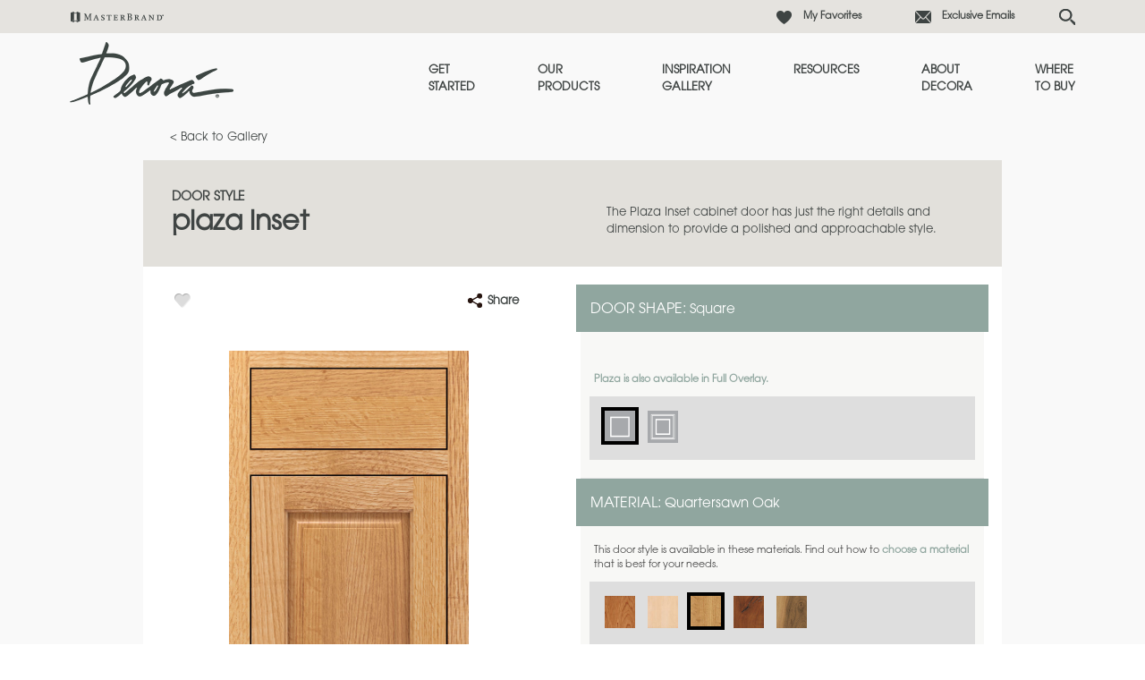

--- FILE ---
content_type: text/html; charset=utf-8
request_url: https://www.decoracabinets.com/products/plaza-inset?prod=%7B76BBC8BC-3FF6-4334-A8BF-7E71EB8B796C%7D
body_size: 15551
content:


<!doctype html>
<!--[if lt IE 7 ]> <html class="no-js ie6" lang="en"> <![endif]-->
<!--[if IE 7 ]>    <html class="no-js ie7" lang="en"> <![endif]-->
<!--[if IE 8 ]>    <html class="no-js ie8" lang="en"> <![endif]-->
<!--[if IE 9 ]>    <html class="no-js ie9" lang="en"> <![endif]-->
<!--[if (gte IE 10)|!(IE)]><!--> 
<html class="no-js" lang="en"> 
<!--<![endif]-->    
	<head>
        
<!-- OneTrust Cookies Consent Notice start  -->

<script type="text/javascript" src="https://cdn.cookielaw.org/consent/82b8eb8a-5253-4a0b-ae4e-e36ca0f48f2f/OtAutoBlock.js"></script>

<script src="https://cdn.cookielaw.org/scripttemplates/otSDKStub.js" type="text/javascript" charset="UTF-8" data-domain-script="82b8eb8a-5253-4a0b-ae4e-e36ca0f48f2f" ></script>

<script type="text/javascript">

function OptanonWrapper() { }

</script>

<!-- OneTrust Cookies Consent Notice end  -->
     
        <div id="data-variables" data-pagetype="product detail" data-pageCategory ="product detail" data-pageSubCategory="door detail" data-brand="decora"></div>
        
            <script>(function(w,d,s,l,i){w[l]=w[l]||[];w[l].push({'gtm.start':new Date().getTime(),event:'gtm.js'});var f=d.getElementsByTagName(s)[0],j=d.createElement(s),dl=l!='dataLayer'?'&l='+l:'';j.async=true;j.src=
            'https://www.googletagmanager.com/gtm.js?id='+i+dl;f.parentNode.insertBefore(j,f);
            })(window,document,'script','dataLayer','GTM-G37V');</script>

            <!-- Google Tag Manager -->
            <script>(function (w, d, s, l, i) {
                    w[l] = w[l] || []; w[l].push({
                        'gtm.start':
                            new Date().getTime(), event: 'gtm.js'
                    }); var f = d.getElementsByTagName(s)[0],
                        j = d.createElement(s), dl = l != 'dataLayer' ? '&l=' + l : ''; j.async = true; j.src =
                            'https://www.googletagmanager.com/gtm.js?id=' + i + dl; f.parentNode.insertBefore(j, f);
                    })(window, document, 'script', 'dataLayer', 'GTM-5TTM');</script>
            <!-- End Google Tag Manager -->
        
<meta name="description" content="The Plaza Inset cabinet door has just the right details and dimension, available in various wood types and finishes from Decora.">
<meta name="keywords" content="">
<meta id="navigationtitle" name="navigationtitle" content="Plaza Inset" />

<link rel="canonical"  href= "https://www.decoracabinets.com/products/plaza-inset" />

       
        
<meta charset="UTF-8" />
<meta http-equiv="X-UA-Compatible" content="IE=edge,chrome=1" />
<meta name="viewport" content="width=device-width, initial-scale=1.0">

<meta name="msapplication-tap-highlight" content="no" />
<meta id="Head1__ogImage" property="og:image" Content="https://www.decoracabinets.com/file/media/decora/products/door_styles/plaza_inset/plaza_quartersawn_oak_inset_cabinet_door_natural.jpg"></meta>
<meta id="Head1__ogUrl" property="og:url" Content="https://www.decoracabinets.com/products/plaza-inset?prod=%7B76BBC8BC-3FF6-4334-A8BF-7E71EB8B796C%7D"></meta>
<meta id="Head1__ogTitle" property="og:title" Content="Plaza Inset Cabinet Door - Decora Cabinetry"></meta>
<meta id="Head1__ogDescription" property="og:description" Content="The Plaza Inset cabinet door has just the right details and dimension, available in various wood types and finishes from Decora."></meta>

<title>
    Plaza Inset Cabinet Door - Decora Cabinetry
</title>


<link href="https://plus.google.com/103297555208424846072" rel="publisher" />




<link rel="apple-touch-icon-precomposed" href="/file/media/decora/brand/apple_touch_icon.jpg">
<link rel="shortcut icon" href="/file/media/decora/brand/favicon.png" />

<link rel="stylesheet" type="text/css" href="/Styles/rwd/combined_9533EA93CFE0B224C415FDC432038D0E.css" />

<link rel="stylesheet" type="text/css" media="screen and (min-width: 768px)" href="/Styles/rwd/medium_4EBD96D0FB447B86A7119DA91F2600B7.css" />
<link rel="stylesheet" type="text/css" media="screen and (min-width: 1000px)" href="/Styles/rwd/large_958B0CF5395F13C1935507C6EB107B41.css" />
<link rel="stylesheet" type="text/css" media="screen and (min-width: 1300px)" href="/Styles/rwd/huge_8B7F89F3AAF49542586D80A895480A13.css" />
<!--[if lte IE 8]>
    <link rel="stylesheet" type="text/css" href="/Styles/rwd/phase2/medium.css" />
    <link rel="stylesheet" type="text/css" href="/Styles/rwd/phase2/large.css" />
    <link rel="stylesheet" type="text/css" href="/Styles/rwd/phase2/huge.css" />
<![endif]-->
 <link rel="stylesheet" type="text/css" href="/decora/Styles/screen_20B6BED6CDD6E234C4C96F9DFF04CF0E.css" />
<link rel="stylesheet" type="text/css" media="screen and (min-width: 768px)" href="/decora/Styles/medium_874C944E6002E7B56849346B1B4AD9AD.css" />
<link rel="stylesheet" type="text/css" media="screen and (min-width: 1000px)" href="/decora/Styles/large_25F914EF9EDE2AA49CABB597F5273D9D.css" />
<link rel="stylesheet" type="text/css" media="screen and (min-width: 1300px)" href="/decora/Styles/huge_D41D8CD98F00B204E9800998ECF8427E.css" />

<!--[if lte IE 8]>
    <link rel="stylesheet" type="text/css" href="/decora/styles/phase2/medium.css" />
    <link rel="stylesheet" type="text/css" href="/decora/styles/phase2/large.css" />
    <link rel="stylesheet" type="text/css" href="/decora/styles/phase2/huge.css" />
<![endif]-->

<link rel="stylesheet" type="text/css" media="print" href="/Styles/rwd/print_A9DD44A82DCD29638A198A53B953B471.css" />


<link rel="stylesheet" type="text/css" href="/Styles/rwd/img_style_fix_9F193CC7B0A964F0CE7B0E2722CAEBEE.css" />
<style type="text/css">
    test 24
</style>


<!--moved following scripts in JS includes file-->
<!--script type="text/javascript" src="/scripts/libs/modernizr-2.0.6.min.js"></script-->


<script>
    window.dataLayer = window.dataLayer || [];
    dataLayer.push({'Style': 'Plaza Inset', 'Shape' : 'Square', 'Wood' : 'Quartersawn Oak', 'Finish' : 'Natural'});

    dataLayer.push({
        'pageInformation': {
            'page_type': 'product detail',
            'page_category': 'product detail',
            'page_subcategory': 'door detail',
        },
        'siteInformation': {
            'brand': 'Decora',
            'brand_type': 'undefined',
            'target_audience': 'undefined'
        }
    });

</script>

<meta name="msvalidate.01" content="ECFA11226DC378E3DC186E59074FF459" />
         
         

        <meta name="referrer" content="no-referrer-when-downgrade" />

	</head>
	<body  class="product_detail"  data-controller="product_detail"  data-ui-controller="ContentShifter">
         
          
            <noscript><iframe src="https://www.googletagmanager.com/ns.html?id=GTM-G37V" height="0" width="0" style="display:none;visibility:hidden"></iframe></noscript>
        
<!-- Google Tag Manager (noscript)GGTK -->
<noscript><iframe src="https://www.googletagmanager.com/ns.html?id=GTM-5TTM"
height="0" width="0" style="display:none;visibility:hidden"></iframe></noscript>
<!-- End Google Tag Manager (noscript) -->

        
                
		<div id="container" class="clearfix">
			
				<header id="header" class="">
					

<link rel="stylesheet" type="text/css" href="/cookieconsent/cookieconsent.min.css" />



<div class=" DecoraHeader">
    <div class="row1">
        <div class="Header-Table-Container">
            <table class="ht1">
                <tr class="ht1r1">
                    <td>
                        <nav class="masthead_interface_utility">
                            <a href="https://www.masterbrandcabinets.com/" class="masterbrandlogo" target="_blank""></a>

                            
                                    <ul class="utlNav-decora ">
                                   
                                    <li id="header_0_Decora_rptUtilityLinks_listItem_0" class="favorites">
                                        <a href="/favorites">
                                            My Favorites
                                        </a>
                                    </li>

                                
                                    <li id="header_0_Decora_rptUtilityLinks_listItem_1" class="email">
                                        <a href="https://www.decoracabinets.com/exclusive-email">
                                            Exclusive Emails
                                        </a>
                                    </li>

                                
                                    <li class="sm-search ">
                                        <input type="text" class="search" placeholder="Search..." id="search" aria-label="Search" autocomplete="off">
                                        <input type="button" id="search-submit" aria-label="Search Button"/>
                                    </li>
                                    </ul>
                                

                            
                            <div class="search-icon"></div>
                        </nav>
                    </td>
                </tr>
            </table>
        </div>
    </div>
    <div class="row2">
        <div class="Header-Table-Container">
            <table class="ht2">
                <tr class="ht2r1">
                    <td class="ht2r1rd1 logo">
                        <div class="masthead_logo">
                            <a href="/">
                                <img src="/file/media/decora/theme/logo.png" alt="Decora" />
                            </a>
                        </div>
                    </td>

                    <td class="ht2r1d2 Nav-bar">
                        
                     <nav class="masthead_interface_nav">
                            <div class="navToggle" data-ui-controller="Toggle" data-is-toggle-open-class="navToggle-isOpen" data-active-breakpoints="screen small medium" data-toggle-maintain-state="true" data-toggle-document-close="true" data-toggle-close-others="true">
                                <span class="navToggle_trigger js-toggle_trigger"></span>
                                <div class="navToggle_panel js-toggle_panel">
                                    
                                            <ul class="mainNav">
                                        
                                            <li class='get-started'>
                                                <a href="/get-started">Get <br />Started</a>
                                                
                                            </li>
                                        
                                            <li class='products'>
                                                <a href="/products">Our <br />Products</a>
                                                
                                            </li>
                                        
                                            <li class='inspiration-gallery'>
                                                <a href="/inspiration-gallery">Inspiration<br /> Gallery</a>
                                                
                                            </li>
                                        
                                            <li class='support'>
                                                <a href="/cabinet-resources">Resources</a>
                                                
                                            </li>
                                        
                                            <li class='about'>
                                                <a href="/about">About <br />Decora</a>
                                                
                                            </li>
                                        
                                            <li class='dealer-locator'>
                                                <a href="/dealer-locator">Where <br />to Buy</a>
                                                
                                            </li>
                                        
                                            </ul>
                                        
                                    
                                            <ul class="mainNav mainNav1">
                                        
                                            <li class='favorites'>
                                                <a href="/favorites">My Favorites</a>
                                            </li>
                                        
                                            <li class='email'>
                                                <a href="https://www.decoracabinets.com/exclusive-email">Exclusive Emails</a>
                                            </li>
                                        
                                            </ul>
                                        
                                    
                                </div>
                            </div>
                        </nav>
                    </td>
                </tr>
            </table>
        </div>
    </div>
</div>

			
				</header>
               
				<div id="main" class="clearfix main" role="main">
					
					


<article class="container_24 clearfix">
    <header class="header">
        
        <div class="subMast_nav">
            <a href="/products">&lt; Back to Gallery </a>
        </div>
        <div id="details" class="clearfix">
            <div class="column-1">
                <h2>Door Style</h2>
                <h1>
                    <span id="content_0_lblDoorStyleH2">Plaza Inset</span>
                </h1>
            </div>
            <div class="column-2">
                <p>The Plaza Inset cabinet door has just the right details and dimension to&nbsp;provide a polished and approachable style.</p>
            </div>
        </div>
    </header>
    <section id="content" class="main-content clearfix">
        <div id="configuration" class="clearfix" data-responsive="true" data-doorstyle="Plaza Inset" data-guid="76bbc8bc-3ff6-4334-a8bf-7e71eb8b796c"
            data-webservicebase="" data-activate-all-wood-type-swatches="false" data-site="decora">
            <div class="column-1">
                <div class="socialBar socialBar-insetMobile socialBar-constant">
                    <div class="socialBar_fav">
                        <a href="#" class="fav fav-multiple" data-ui-controller="Favorite" data-iframe-src="https://www.masterbrandcabinets.com/components/favorites/rwd/iframe-fav.html?theme=decora&amp;type=d" data-fav-type="door" data-fav-id="{76BBC8BC-3FF6-4334-A8BF-7E71EB8B796C}">
                            
                        </a>
                    </div>
                    
                    
                    
                    <div class="product-detail-share">
                        <a class="a2a_dd share-anc-link" href="https://www.addtoany.com/share">
                            <i class="icon share"></i>
                            <span class="shareLink">Share</span>
                        </a>
                
<script>
    var a2a_config = a2a_config || {};
    a2a_config.onclick = 1;
    a2a_config.prioritize = ['facebook', 'twitter', 'google_gmail', 'pinterest',];
    a2a_config.num_services = 4;
</script>
<script async src="https://static.addtoany.com/menu/page.js"></script>

                    </div>
                </div>
                <!-- end socialBar -->
                
                <div class="productWrap-outer clearfix">
                    <div class="wrap">
                        
                        <div class="full-screen" type="button">

                            <img id="content_0_imgProductDetail" class="product-image js-shareImg" src="/file/media/decora/products/door_styles/plaza_inset/plaza_quartersawn_oak_inset_cabinet_door_natural.jpg" alt="Plaza Quartersawn Oak Inset Cabinet Door in Natural" />
                            <img src="/Styles/rwd/img/zoom_icon_360.png" alt="zoom" class="zoom-icon" />
                        </div>
                    </div>
                    <div class="selected-attrs util_visibility-mobile" data-shiftable-set="selected-attrs" align="center">
                        <div class="attr" data-shiftable-content="selected-attrs">
                            <strong>Shape</strong>
                            <span id="content_0_lblDoorShapeImage" class="door-shape-val">Square</span>
                        </div>
                        <div class="attr" data-shiftable-content="selected-attrs">
                            
                            <strong>Material </strong>
                            <span id="content_0_lblWoodTypeImage" class="wood-type-val">Quartersawn Oak</span>
                        </div>
                        <div class="attr finish-selected-option" data-shiftable-content="selected-attrs">
                            
                            <strong>Woodtone/Color </strong>
                            <span id="content_0_lblFinishTypeImage" class="finish-type-val">Natural</span>
                        </div>
                        
                    </div>
                </div>
                <div class="selected-attrs util_visibility-tabletAndUp" data-shiftable-set="selected-attrs" align="center">
                </div>
                
                <a href="#" data-fav-inactive-text="Add this to my Favorites" data-fav-active-text="Already Saved To My Favorites"
                    data-ui-controller="Favorite" data-iframe-src="https://www.masterbrandcabinets.com/components/favorites/rwd/iframe-fav.html?theme=decora&amp;type=d" data-fav-type="door" data-fav-id="{76BBC8BC-3FF6-4334-A8BF-7E71EB8B796C}" class="save fav-multiple">
                    Add this to my Favorites
                </a>
                
                
                <div class="disclaimer">
                    <p>Product photography and illustrations have been reproduced as accurately as print and web technologies permit. To ensure highest satisfaction, we suggest you view an actual sample from your dealer for best color, wood grain and finish representation.</p>
                    
                </div>
            </div>
            <div class="column-2">
                <section class="filters">
                    <header class="header">
                        <span class="trigger"><a class="" href="#" title="close">close</a></span>
                        <h4>
                            
                            Door Shape:
                            <span id="content_0_lblDoorShapeGroupName" class="door-shape-val">Square</span>

                        </h4>
                    </header>
                    <div class="content">
                        <div class="option" data-optname="Door Shape" data-reset="true">
                            <p>
                                <p>&nbsp;</p>
                            </p>
                            <p>
                                <a href="/products/plaza">Plaza is also available in Full Overlay.</a>
                            </p>
                            <div class="types">
                                
                                        <a id="content_0_rptDoorShape_hlDoorShape_0" title="Square" href="#" data-key="Square" class="selected" href="../Sublayouts/WebStrategy/RWD/Pages/#"><img id="content_0_rptDoorShape_imgDoorShape_0" src="/file/media/decora/products/swatch_thumbnails/door_shape_icons/new/square.png" alt="Square" style="height:36px;width:36px;" />
                                            <span>Item Selected</span>
                                        </a>
                                    
                                        <a id="content_0_rptDoorShape_hlDoorShape_1" title="Square Beaded" href="#" data-key="Square Beaded" class="" href="../Sublayouts/WebStrategy/RWD/Pages/#"><img id="content_0_rptDoorShape_imgDoorShape_1" src="/file/media/decora/products/swatch_thumbnails/door_shape_icons/new/beadedinsetsquare.png" alt="Square Beaded" style="height:36px;width:36px;" />
                                            <span>Item Selected</span>
                                        </a>
                                    
                            </div>
                        </div>
                        
                    </div>
                </section>

                

                <section class="filters">
                    <header class="header">
                        <span class="trigger"><a class="" href="#" title="close">close</a></span>
                        <h4>
                            Material:
                            <span id="content_0_lblWoodTypeName" class="wood-type-val">Quartersawn Oak</span>
                        </h4>
                    </header>
                    <nav class="content">
                        <div class="option" data-optname="Wood Type" data-reset="true">
                            <p>
                                <p>This door style is available in these materials. Find out how to&nbsp;<a href="/get-started/design-your-room/choosing-a-material">choose a material</a> that is best for your needs.</p>
                            </p>
                            <div class="types">
                                
                                        <a id="content_0_rptWoodTypes_hlWoodType_0" title="Cherry" href="#" data-key="Cherry" data-doorshapes="Square" href="../Sublayouts/WebStrategy/RWD/Pages/#"><img id="content_0_rptWoodTypes_imgWoodType_0" src="/file/media/decora/products/swatch_thumbnails/wood_type_swatches/cherry.jpg" alt="Cherry" style="height:36px;width:36px;" />
                                            <span>Item Selected</span>
                                        </a>
                                    
                                        <a id="content_0_rptWoodTypes_hlWoodType_1" title="Maple" href="#" data-key="Maple" data-doorshapes="Square" href="../Sublayouts/WebStrategy/RWD/Pages/#"><img id="content_0_rptWoodTypes_imgWoodType_1" src="/file/media/decora/products/swatch_thumbnails/wood_type_swatches/maple.jpg" alt="Maple" style="height:36px;width:36px;" />
                                            <span>Item Selected</span>
                                        </a>
                                    
                                        <a id="content_0_rptWoodTypes_hlWoodType_2" title="Quartersawn Oak" href="#" data-key="Quartersawn Oak" data-doorshapes="Square" class="selected" href="../Sublayouts/WebStrategy/RWD/Pages/#"><img id="content_0_rptWoodTypes_imgWoodType_2" src="/file/media/decora/products/swatch_thumbnails/wood_type_swatches/quartersawn_oak.jpg" alt="Quartersawn Oak" style="height:36px;width:36px;" />
                                            <span>Item Selected</span>
                                        </a>
                                    
                                        <a id="content_0_rptWoodTypes_hlWoodType_3" title="Rustic Alder" href="#" data-key="Rustic Alder" data-doorshapes="Square" href="../Sublayouts/WebStrategy/RWD/Pages/#"><img id="content_0_rptWoodTypes_imgWoodType_3" src="/file/media/decora/products/swatch_thumbnails/wood_type_swatches/rustic_alder.jpg" alt="Rustic Alder" style="height:36px;width:36px;" />
                                            <span>Item Selected</span>
                                        </a>
                                    
                                        <a id="content_0_rptWoodTypes_hlWoodType_4" title="Walnut" href="#" data-key="Walnut" data-doorshapes="Square" href="../Sublayouts/WebStrategy/RWD/Pages/#"><img id="content_0_rptWoodTypes_imgWoodType_4" src="/file/media/decora/products/swatch_thumbnails/wood_type_swatches/walnut.jpg" alt="Walnut" style="height:36px;width:36px;" />
                                            <span>Item Selected</span>
                                        </a>
                                    
                            </div>
                        </div>
                    </nav>
                </section>
                <section class="filters">
                    <header class="header">
                        <span class="trigger"><a class="" href="#" title="close">close</a></span>
                        <h4>
                            Woodtone/Color:
                            
                                <span>
                                    <span id="content_0_lblFinishName" class="finish-type-val">Natural</span></span>
                            
                        </h4>
                    </header>
                    <section class="content">
                        <div class="option full-bleed">

                            <p>
                                <p>Maple and MDF paint colors are available with Black, Coffee, Espresso, Gunmetal, Pewter, Platinum and Twilight highlights. There are a few exclusions. Consult your Decora designer.</p>
                            </p>
                            
                            <nav class="tabWrapper tabWrapper-aside swatchTabs" data-ui-controller="Tabs">
                                <ul class="tabWrapper_nav">
                                    
                                    <li class="js-tabs_trigger tabWrapper_nav_item-isActive">
                                        <a href="#">Woodtone (<span>30</span>)</a>
                                    </li>
                                    
                                    <li class="js-tabs_trigger">
                                        <a href="#">Color (<span>35</span>)</a>
                                    </li>
                                    
                                </ul>
                                <ul class="tabWrapper_list">
                                    
                                    <li class="js-tabs_panel">
                                        <div class="tab-content" data-optname="Finish Type" id="" data-noneavailable="Finish options are&nbsp;not available on the selected material.">
                                            <div class="cycler cycler-standard cycler-boxed">
                                                <div class="cycler_viewport js-cycler_viewport">
                                                    <ul class="cycler_viewport_slides js-cycler_viewport_slides">
                                                        <li>
                                                            <div class="overflow-container">
                                                                <div class="types">
                                                                    
                                                                    
                                                                    <a onclick="changeVRlink('/file/media/decora/products/swatch_thumbnails/plazaantf.jpg');" data-key="Natural" title="Natural" href="#" class=" selected">
                                                                        <img src="/file/media/decora/products/swatch_thumbnails/plazaantf.jpg" alt="Natural" style="height: 36px; width: 36px; border-width: 0px;">
                                                                    </a>
                                                                    
                                                                    
                                                                    <a onclick="changeVRlink('/file/media/decora/products/swatch_thumbnails/coffee_highlight_maple.jpg');" data-key="Coffee Highlight" title="Coffee Highlight" href="#" class=" remove">
                                                                        <img src="/file/media/decora/products/swatch_thumbnails/coffee_highlight_maple.jpg" alt="Coffee Highlight" style="height: 36px; width: 36px; border-width: 0px;">
                                                                    </a>
                                                                    
                                                                    
                                                                    <a onclick="changeVRlink('/file/media/decora/products/swatch_thumbnails/espresso_highlight_maple.jpg');" data-key="Espresso Highlight" title="Espresso Highlight" href="#" class=" remove">
                                                                        <img src="/file/media/decora/products/swatch_thumbnails/espresso_highlight_maple.jpg" alt="Espresso Highlight" style="height: 36px; width: 36px; border-width: 0px;">
                                                                    </a>
                                                                    
                                                                    
                                                                    <a onclick="changeVRlink('/file/media/decora/products/finishes/plazaacbn512g9.jpg');" data-key="Cabana" title="Cabana" href="#" class="">
                                                                        <img src="/file/media/decora/products/finishes/plazaacbn512g9.jpg" alt="Cabana" style="height: 36px; width: 36px; border-width: 0px;">
                                                                    </a>
                                                                    
                                                                    
                                                                    <a onclick="changeVRlink('/file/media/decora/products/finishes/alder_swift_600x600.jpg');" data-key="Swift" title="Swift" href="#" class="">
                                                                        <img src="/file/media/decora/products/finishes/alder_swift_600x600.jpg" alt="Swift" style="height: 36px; width: 36px; border-width: 0px;">
                                                                    </a>
                                                                    
                                                                    
                                                                    <a onclick="changeVRlink('/file/media/decora/products/finishes/maple-crepe.jpg');" data-key="Crepe" title="Crepe" href="#" class="">
                                                                        <img src="/file/media/decora/products/finishes/maple-crepe.jpg" alt="Crepe" style="height: 36px; width: 36px; border-width: 0px;">
                                                                    </a>
                                                                    
                                                                    
                                                                    <a onclick="changeVRlink('/file/media/decora/products/finishes/maple-crepe.jpg');" data-key="Crepe Coffee" title="Crepe Coffee" href="#" class=" remove">
                                                                        <img src="/file/media/decora/products/finishes/maple-crepe.jpg" alt="Crepe Coffee" style="height: 36px; width: 36px; border-width: 0px;">
                                                                    </a>
                                                                    
                                                                    
                                                                    <a onclick="changeVRlink('/file/media/decora/products/finishes/maple-crepe.jpg');" data-key="Crepe Espresso" title="Crepe Espresso" href="#" class=" remove">
                                                                        <img src="/file/media/decora/products/finishes/maple-crepe.jpg" alt="Crepe Espresso" style="height: 36px; width: 36px; border-width: 0px;">
                                                                    </a>
                                                                    
                                                                    
                                                                    <a onclick="changeVRlink('/file/media/decora/products/finishes/oatmeal-maple.jpg');" data-key="Oatmeal" title="Oatmeal" href="#" class="">
                                                                        <img src="/file/media/decora/products/finishes/oatmeal-maple.jpg" alt="Oatmeal" style="height: 36px; width: 36px; border-width: 0px;">
                                                                    </a>
                                                                    
                                                                    
                                                                    <a onclick="changeVRlink('/file/media/decora/products/swatch_thumbnails/plazaawff.jpg');" data-key="Wheatfield" title="Wheatfield" href="#" class="">
                                                                        <img src="/file/media/decora/products/swatch_thumbnails/plazaawff.jpg" alt="Wheatfield" style="height: 36px; width: 36px; border-width: 0px;">
                                                                    </a>
                                                                    
                                                                    
                                                                    <a onclick="changeVRlink('/file/media/decora/products/swatch_thumbnails/plazamagf.jpg');" data-key="Angora" title="Angora" href="#" class="">
                                                                        <img src="/file/media/decora/products/swatch_thumbnails/plazamagf.jpg" alt="Angora" style="height: 36px; width: 36px; border-width: 0px;">
                                                                    </a>
                                                                    
                                                                    
                                                                    <a onclick="changeVRlink('/file/media/decora/products/swatch_thumbnails/plazaantcf.jpg');" data-key="Natural Coffee" title="Natural Coffee" href="#" class=" remove">
                                                                        <img src="/file/media/decora/products/swatch_thumbnails/plazaantcf.jpg" alt="Natural Coffee" style="height: 36px; width: 36px; border-width: 0px;">
                                                                    </a>
                                                                    
                                                                    
                                                                    <a onclick="changeVRlink('/file/media/decora/products/swatch_thumbnails/plazaaphf.jpg');" data-key="Pheasant" title="Pheasant" href="#" class="">
                                                                        <img src="/file/media/decora/products/swatch_thumbnails/plazaaphf.jpg" alt="Pheasant" style="height: 36px; width: 36px; border-width: 0px;">
                                                                    </a>
                                                                    
                                                                    
                                                                    <a onclick="changeVRlink('/file/media/decora/products/swatch_thumbnails/plazamguns10d2.jpg');" data-key="Gunny" title="Gunny" href="#" class="">
                                                                        <img src="/file/media/decora/products/swatch_thumbnails/plazamguns10d2.jpg" alt="Gunny" style="height: 36px; width: 36px; border-width: 0px;">
                                                                    </a>
                                                                    
                                                                    
                                                                    <a onclick="changeVRlink('/file/media/decora/products/swatch_thumbnails/dellaqogunfrs.jpg');" data-key="Gunny Fresco" title="Gunny Fresco" href="#" class="">
                                                                        <img src="/file/media/decora/products/swatch_thumbnails/dellaqogunfrs.jpg" alt="Gunny Fresco" style="height: 36px; width: 36px; border-width: 0px;">
                                                                    </a>
                                                                    
                                                                    
                                                                    <a onclick="changeVRlink('/file/media/decora/products/swatch_thumbnails/plazaqoclff.jpg');" data-key="Cliff" title="Cliff" href="#" class="">
                                                                        <img src="/file/media/decora/products/swatch_thumbnails/plazaqoclff.jpg" alt="Cliff" style="height: 36px; width: 36px; border-width: 0px;">
                                                                    </a>
                                                                    
                                                                    
                                                                    <a onclick="changeVRlink('/file/media/decora/products/swatch_thumbnails/dellaqoclffrs.jpg');" data-key="Cliff Fresco" title="Cliff Fresco" href="#" class="">
                                                                        <img src="/file/media/decora/products/swatch_thumbnails/dellaqoclffrs.jpg" alt="Cliff Fresco" style="height: 36px; width: 36px; border-width: 0px;">
                                                                    </a>
                                                                    
                                                                    
                                                                    <a onclick="changeVRlink('/file/media/decora/products/swatch_thumbnails/plazamfogf.jpg');" data-key="Fog" title="Fog" href="#" class="">
                                                                        <img src="/file/media/decora/products/swatch_thumbnails/plazamfogf.jpg" alt="Fog" style="height: 36px; width: 36px; border-width: 0px;">
                                                                    </a>
                                                                    
                                                                    
                                                                    <a onclick="changeVRlink('/file/media/decora/products/swatch_thumbnails/shetland_maple.jpg');" data-key="Shetland" title="Shetland" href="#" class="">
                                                                        <img src="/file/media/decora/products/swatch_thumbnails/shetland_maple.jpg" alt="Shetland" style="height: 36px; width: 36px; border-width: 0px;">
                                                                    </a>
                                                                    
                                                                    
                                                                    <a onclick="changeVRlink('/file/media/decora/products/swatch_thumbnails/fennec_maple.jpg');" data-key="Cello" title="Cello" href="#" class="">
                                                                        <img src="/file/media/decora/products/swatch_thumbnails/fennec_maple.jpg" alt="Cello" style="height: 36px; width: 36px; border-width: 0px;">
                                                                    </a>
                                                                    
                                                                    
                                                                    <a onclick="changeVRlink('/file/media/decora/products/swatch_thumbnails/fennec_maple.jpg');" data-key="Fennec" title="Fennec" href="#" class="">
                                                                        <img src="/file/media/decora/products/swatch_thumbnails/fennec_maple.jpg" alt="Fennec" style="height: 36px; width: 36px; border-width: 0px;">
                                                                    </a>
                                                                    
                                                                    
                                                                    <a onclick="changeVRlink('/file/media/decora/products/swatch_thumbnails/plazamctplm.jpg');" data-key="Platinum Highlight" title="Platinum Highlight" href="#" class=" remove">
                                                                        <img src="/file/media/decora/products/swatch_thumbnails/plazamctplm.jpg" alt="Platinum Highlight" style="height: 36px; width: 36px; border-width: 0px;">
                                                                    </a>
                                                                    
                                                                    
                                                                    <a onclick="changeVRlink('/file/media/decora/products/swatch_thumbnails/plazamtrf2.jpg');" data-key="Turquoise Rust" title="Turquoise Rust" href="#" class="">
                                                                        <img src="/file/media/decora/products/swatch_thumbnails/plazamtrf2.jpg" alt="Turquoise Rust" style="height: 36px; width: 36px; border-width: 0px;">
                                                                    </a>
                                                                    
                                                                    
                                                                    <a onclick="changeVRlink('/file/media/decora/products/finishes/plazawmoh512g9.jpg');" data-key="Mohair" title="Mohair" href="#" class="">
                                                                        <img src="/file/media/decora/products/finishes/plazawmoh512g9.jpg" alt="Mohair" style="height: 36px; width: 36px; border-width: 0px;">
                                                                    </a>
                                                                    
                                                                    
                                                                    <a onclick="changeVRlink('/file/media/decora/products/swatch_thumbnails/plazamkndf.jpg');" data-key="Kindling" title="Kindling" href="#" class="">
                                                                        <img src="/file/media/decora/products/swatch_thumbnails/plazamkndf.jpg" alt="Kindling" style="height: 36px; width: 36px; border-width: 0px;">
                                                                    </a>
                                                                    
                                                                    
                                                                    <a onclick="changeVRlink('/file/media/decora/products/swatch_thumbnails/dellaokndfrs.jpg');" data-key="Kindling Fresco" title="Kindling Fresco" href="#" class="">
                                                                        <img src="/file/media/decora/products/swatch_thumbnails/dellaokndfrs.jpg" alt="Kindling Fresco" style="height: 36px; width: 36px; border-width: 0px;">
                                                                    </a>
                                                                    
                                                                    
                                                                    <a onclick="changeVRlink('/file/media/decora/products/finishes/plazamant512g9.jpg');" data-key="Antelope" title="Antelope" href="#" class="">
                                                                        <img src="/file/media/decora/products/finishes/plazamant512g9.jpg" alt="Antelope" style="height: 36px; width: 36px; border-width: 0px;">
                                                                    </a>
                                                                    
                                                                    
                                                                    <a onclick="changeVRlink('/file/media/decora/products/swatch_thumbnails/dellaqoclfrlc.jpg');" data-key="Cliff Relic" title="Cliff Relic" href="#" class="">
                                                                        <img src="/file/media/decora/products/swatch_thumbnails/dellaqoclfrlc.jpg" alt="Cliff Relic" style="height: 36px; width: 36px; border-width: 0px;">
                                                                    </a>
                                                                    
                                                                    
                                                                    <a onclick="changeVRlink('/file/media/decora/products/swatch_thumbnails/dellaqogunrlc.jpg');" data-key="Gunny Relic" title="Gunny Relic" href="#" class="">
                                                                        <img src="/file/media/decora/products/swatch_thumbnails/dellaqogunrlc.jpg" alt="Gunny Relic" style="height: 36px; width: 36px; border-width: 0px;">
                                                                    </a>
                                                                    
                                                                    
                                                                    <a onclick="changeVRlink('/file/media/decora/products/swatch_thumbnails/dellaokndrlc.jpg');" data-key="Kindling Relic" title="Kindling Relic" href="#" class="">
                                                                        <img src="/file/media/decora/products/swatch_thumbnails/dellaokndrlc.jpg" alt="Kindling Relic" style="height: 36px; width: 36px; border-width: 0px;">
                                                                    </a>
                                                                    
                                                                    
                                                                    <a onclick="changeVRlink('/file/media/decora/products/swatch_thumbnails/plazaasuf.jpg');" data-key="Suede" title="Suede" href="#" class="">
                                                                        <img src="/file/media/decora/products/swatch_thumbnails/plazaasuf.jpg" alt="Suede" style="height: 36px; width: 36px; border-width: 0px;">
                                                                    </a>
                                                                    
                                                                    
                                                                    <a onclick="changeVRlink('/file/media/decora/products/swatch_thumbnails/plazaamkf.jpg');" data-key="Mink" title="Mink" href="#" class=" remove">
                                                                        <img src="/file/media/decora/products/swatch_thumbnails/plazaamkf.jpg" alt="Mink" style="height: 36px; width: 36px; border-width: 0px;">
                                                                    </a>
                                                                    
                                                                    
                                                                    <a onclick="changeVRlink('/file/media/decora/products/finishes/maple_craggypeak_600x600.jpg');" data-key="Craggy Peak" title="Craggy Peak" href="#" class="">
                                                                        <img src="/file/media/decora/products/finishes/maple_craggypeak_600x600.jpg" alt="Craggy Peak" style="height: 36px; width: 36px; border-width: 0px;">
                                                                    </a>
                                                                    
                                                                    
                                                                    <a onclick="changeVRlink('/file/media/decora/products/swatch_thumbnails/plazaasef.jpg');" data-key="Sepia" title="Sepia" href="#" class="">
                                                                        <img src="/file/media/decora/products/swatch_thumbnails/plazaasef.jpg" alt="Sepia" style="height: 36px; width: 36px; border-width: 0px;">
                                                                    </a>
                                                                    
                                                                    
                                                                    <a onclick="changeVRlink('/file/media/decora/products/swatch_thumbnails/plazaabmf.jpg');" data-key="Bombay" title="Bombay" href="#" class="">
                                                                        <img src="/file/media/decora/products/swatch_thumbnails/plazaabmf.jpg" alt="Bombay" style="height: 36px; width: 36px; border-width: 0px;">
                                                                    </a>
                                                                    
                                                                    
                                                                    <a onclick="changeVRlink('/file/media/decora/products/swatch_thumbnails/coyote_maple.jpg');" data-key="Coyote" title="Coyote" href="#" class="">
                                                                        <img src="/file/media/decora/products/swatch_thumbnails/coyote_maple.jpg" alt="Coyote" style="height: 36px; width: 36px; border-width: 0px;">
                                                                    </a>
                                                                    
                                                                    
                                                                    <a onclick="changeVRlink('/file/media/decora/products/finishes/alder_ironslate_600x600.jpg');" data-key="Iron Slate" title="Iron Slate" href="#" class=" remove">
                                                                        <img src="/file/media/decora/products/finishes/alder_ironslate_600x600.jpg" alt="Iron Slate" style="height: 36px; width: 36px; border-width: 0px;">
                                                                    </a>
                                                                    
                                                                    
                                                                    <a onclick="changeVRlink('/file/media/decora/products/swatch_thumbnails/sumatra_maple.jpg');" data-key="Sumatra" title="Sumatra" href="#" class="">
                                                                        <img src="/file/media/decora/products/swatch_thumbnails/sumatra_maple.jpg" alt="Sumatra" style="height: 36px; width: 36px; border-width: 0px;">
                                                                    </a>
                                                                    
                                                                    
                                                                    <a onclick="changeVRlink('/file/media/decora/products/swatch_thumbnails/madismjtwd4.jpg');" data-key="Weathered Jet" title="Weathered Jet" href="#" class=" remove">
                                                                        <img src="/file/media/decora/products/swatch_thumbnails/madismjtwd4.jpg" alt="Weathered Jet" style="height: 36px; width: 36px; border-width: 0px;">
                                                                    </a>
                                                                    
                                                                </div>
                                                            </div>
                                                        </li>
                                                    </ul>
                                                </div>
                                                <a href="#" class="cycler_btn cycler_btn-prev js-cycler_btn-prev">previous slide
                                                </a>
                                                <div class="cycler-pips js-cycler_pages">
                                                    <span class="js-cycler_current-page"></span>/<span class="js-cycler_total-pages"></span>
                                                </div>
                                                <a href="#" class="cycler_btn cycler_btn-next js-cycler_btn-next">next slide
                                                </a>
                                            </div>
                                        </div>
                                    </li>
                                    
                                    <li class="js-tabs_panel">
                                        <div class="tab-content" data-optname="Finish Type" id="" data-noneavailable="Color is not available on the selected material.">
                                            <div class="cycler cycler-standard cycler-boxed">
                                                <div class="cycler_viewport js-cycler_viewport">
                                                    <ul class="cycler_viewport_slides js-cycler_viewport_slides">
                                                        <li>
                                                            <div class="overflow-container">
                                                                <div class="types">
                                                                    
                                                                    
                                                                    <a onclick="changeVRlink('/file/media/decora/products/finishes/color-wheel.jpg');" data-key="Color by Number" title="Color by Number" href="#" class=" remove">
                                                                        <img src="/file/media/decora/products/finishes/color-wheel.jpg" alt="Color by Number" style="height: 36px; width: 36px; border-width: 0px;">
                                                                    </a>
                                                                    
                                                                    
                                                                    <a onclick="changeVRlink('');" data-key="Custom" title="Custom" href="#" class=" remove">
                                                                        <img src="" alt="Custom" style="height: 36px; width: 36px; border-width: 0px;">
                                                                    </a>
                                                                    
                                                                    
                                                                    <a onclick="changeVRlink('/file/media/decora/products/finishes/maple_brightestwhite_600x600.jpg');" data-key="Brightest White" title="Brightest White" href="#" class="">
                                                                        <img src="/file/media/decora/products/finishes/maple_brightestwhite_600x600.jpg" alt="Brightest White" style="height: 36px; width: 36px; border-width: 0px;">
                                                                    </a>
                                                                    
                                                                    
                                                                    <a onclick="changeVRlink('/file/media/decora/products/swatch_thumbnails/sherwin_williams_paints/plazamxwif.jpg');" data-key="Extra White" title="Extra White" href="#" class="">
                                                                        <img src="/file/media/decora/products/swatch_thumbnails/sherwin_williams_paints/plazamxwif.jpg" alt="Extra White" style="height: 36px; width: 36px; border-width: 0px;">
                                                                    </a>
                                                                    
                                                                    
                                                                    <a onclick="changeVRlink('/file/media/decora/products/swatch_thumbnails/plazamwif.jpg');" data-key="Boosted Beige" title="Boosted Beige" href="#" class="">
                                                                        <img src="/file/media/decora/products/swatch_thumbnails/plazamwif.jpg" alt="Boosted Beige" style="height: 36px; width: 36px; border-width: 0px;">
                                                                    </a>
                                                                    
                                                                    
                                                                    <a onclick="changeVRlink('/file/media/decora/products/swatch_thumbnails/plazamwif.jpg');" data-key="Boosted Beige Black" title="Boosted Beige Black" href="#" class=" remove">
                                                                        <img src="/file/media/decora/products/swatch_thumbnails/plazamwif.jpg" alt="Boosted Beige Black" style="height: 36px; width: 36px; border-width: 0px;">
                                                                    </a>
                                                                    
                                                                    
                                                                    <a onclick="changeVRlink('/file/media/decora/products/swatch_thumbnails/plazamwif.jpg');" data-key="Boosted Beige Espresso" title="Boosted Beige Espresso" href="#" class=" remove">
                                                                        <img src="/file/media/decora/products/swatch_thumbnails/plazamwif.jpg" alt="Boosted Beige Espresso" style="height: 36px; width: 36px; border-width: 0px;">
                                                                    </a>
                                                                    
                                                                    
                                                                    <a onclick="changeVRlink('/file/media/decora/products/swatch_thumbnails/plazamwif.jpg');" data-key="Boosted Beige Gunmetal" title="Boosted Beige Gunmetal" href="#" class=" remove">
                                                                        <img src="/file/media/decora/products/swatch_thumbnails/plazamwif.jpg" alt="Boosted Beige Gunmetal" style="height: 36px; width: 36px; border-width: 0px;">
                                                                    </a>
                                                                    
                                                                    
                                                                    <a onclick="changeVRlink('/file/media/decora/products/swatch_thumbnails/plazamwif.jpg');" data-key="Boosted Beige Twilight" title="Boosted Beige Twilight" href="#" class=" remove">
                                                                        <img src="/file/media/decora/products/swatch_thumbnails/plazamwif.jpg" alt="Boosted Beige Twilight" style="height: 36px; width: 36px; border-width: 0px;">
                                                                    </a>
                                                                    
                                                                    
                                                                    <a onclick="changeVRlink('/file/media/decora/products/swatch_thumbnails/plazamwif.jpg');" data-key="Lyrical" title="Lyrical" href="#" class="">
                                                                        <img src="/file/media/decora/products/swatch_thumbnails/plazamwif.jpg" alt="Lyrical" style="height: 36px; width: 36px; border-width: 0px;">
                                                                    </a>
                                                                    
                                                                    
                                                                    <a onclick="changeVRlink('/file/media/decora/products/swatch_thumbnails/plazamwif.jpg');" data-key="White" title="White" href="#" class="">
                                                                        <img src="/file/media/decora/products/swatch_thumbnails/plazamwif.jpg" alt="White" style="height: 36px; width: 36px; border-width: 0px;">
                                                                    </a>
                                                                    
                                                                    
                                                                    <a onclick="changeVRlink('/file/media/decora/products/swatch_thumbnails/plazamwipwf.jpg');" data-key="White Pewter" title="White Pewter" href="#" class=" remove">
                                                                        <img src="/file/media/decora/products/swatch_thumbnails/plazamwipwf.jpg" alt="White Pewter" style="height: 36px; width: 36px; border-width: 0px;">
                                                                    </a>
                                                                    
                                                                    
                                                                    <a onclick="changeVRlink('/file/media/decora/products/swatch_thumbnails/plazamwicf.jpg');" data-key="White Coffee" title="White Coffee" href="#" class=" remove">
                                                                        <img src="/file/media/decora/products/swatch_thumbnails/plazamwicf.jpg" alt="White Coffee" style="height: 36px; width: 36px; border-width: 0px;">
                                                                    </a>
                                                                    
                                                                    
                                                                    <a onclick="changeVRlink('/file/media/decora/products/swatch_thumbnails/plazamwitwf.jpg');" data-key="White Twilight" title="White Twilight" href="#" class=" remove">
                                                                        <img src="/file/media/decora/products/swatch_thumbnails/plazamwitwf.jpg" alt="White Twilight" style="height: 36px; width: 36px; border-width: 0px;">
                                                                    </a>
                                                                    
                                                                    
                                                                    <a onclick="changeVRlink('/file/media/decora/products/swatch_thumbnails/plazamwief.jpg');" data-key="White Espresso" title="White Espresso" href="#" class=" remove">
                                                                        <img src="/file/media/decora/products/swatch_thumbnails/plazamwief.jpg" alt="White Espresso" style="height: 36px; width: 36px; border-width: 0px;">
                                                                    </a>
                                                                    
                                                                    
                                                                    <a onclick="changeVRlink('/file/media/decora/products/swatch_thumbnails/plazamwibkf.jpg');" data-key="White Black" title="White Black" href="#" class=" remove">
                                                                        <img src="/file/media/decora/products/swatch_thumbnails/plazamwibkf.jpg" alt="White Black" style="height: 36px; width: 36px; border-width: 0px;">
                                                                    </a>
                                                                    
                                                                    
                                                                    <a onclick="changeVRlink('/file/media/decora/products/finishes/plazamwhw512g9.jpg');" data-key="Westhighland White" title="Westhighland White" href="#" class="">
                                                                        <img src="/file/media/decora/products/finishes/plazamwhw512g9.jpg" alt="Westhighland White" style="height: 36px; width: 36px; border-width: 0px;">
                                                                    </a>
                                                                    
                                                                    
                                                                    <a onclick="changeVRlink('/file/media/decora/products/finishes/maple_fleetinggreen_600x600.jpg');" data-key="Fleeting Green" title="Fleeting Green" href="#" class="">
                                                                        <img src="/file/media/decora/products/finishes/maple_fleetinggreen_600x600.jpg" alt="Fleeting Green" style="height: 36px; width: 36px; border-width: 0px;">
                                                                    </a>
                                                                    
                                                                    
                                                                    <a onclick="changeVRlink('/file/media/decora/products/swatch_thumbnails/plazamsetf.jpg');" data-key="Sea Salt" title="Sea Salt" href="#" class="">
                                                                        <img src="/file/media/decora/products/swatch_thumbnails/plazamsetf.jpg" alt="Sea Salt" style="height: 36px; width: 36px; border-width: 0px;">
                                                                    </a>
                                                                    
                                                                    
                                                                    <a onclick="changeVRlink('/file/media/decora/products/swatch_thumbnails/sherwin_williams_paints/crushedice.jpg');" data-key="Angel" title="Angel" href="#" class="">
                                                                        <img src="/file/media/decora/products/swatch_thumbnails/sherwin_williams_paints/crushedice.jpg" alt="Angel" style="height: 36px; width: 36px; border-width: 0px;">
                                                                    </a>
                                                                    
                                                                    
                                                                    <a onclick="changeVRlink('/file/media/decora/products/finishes/maple-triton.jpg');" data-key="Triton" title="Triton" href="#" class="">
                                                                        <img src="/file/media/decora/products/finishes/maple-triton.jpg" alt="Triton" style="height: 36px; width: 36px; border-width: 0px;">
                                                                    </a>
                                                                    
                                                                    
                                                                    <a onclick="changeVRlink('/file/media/decora/products/finishes/maple-triton.jpg');" data-key="Triton Black" title="Triton Black" href="#" class=" remove">
                                                                        <img src="/file/media/decora/products/finishes/maple-triton.jpg" alt="Triton Black" style="height: 36px; width: 36px; border-width: 0px;">
                                                                    </a>
                                                                    
                                                                    
                                                                    <a onclick="changeVRlink('/file/media/decora/products/finishes/maple-triton.jpg');" data-key="Triton Coffee" title="Triton Coffee" href="#" class=" remove">
                                                                        <img src="/file/media/decora/products/finishes/maple-triton.jpg" alt="Triton Coffee" style="height: 36px; width: 36px; border-width: 0px;">
                                                                    </a>
                                                                    
                                                                    
                                                                    <a onclick="changeVRlink('/file/media/decora/products/finishes/maple-triton.jpg');" data-key="Triton Espresso" title="Triton Espresso" href="#" class=" remove">
                                                                        <img src="/file/media/decora/products/finishes/maple-triton.jpg" alt="Triton Espresso" style="height: 36px; width: 36px; border-width: 0px;">
                                                                    </a>
                                                                    
                                                                    
                                                                    <a onclick="changeVRlink('/file/media/decora/products/finishes/maple-triton.jpg');" data-key="Triton Twilight" title="Triton Twilight" href="#" class=" remove">
                                                                        <img src="/file/media/decora/products/finishes/maple-triton.jpg" alt="Triton Twilight" style="height: 36px; width: 36px; border-width: 0px;">
                                                                    </a>
                                                                    
                                                                    
                                                                    <a onclick="changeVRlink('/file/media/decora/products/swatch_thumbnails/plazamctfret.jpg');" data-key="Chantille" title="Chantille" href="#" class="">
                                                                        <img src="/file/media/decora/products/swatch_thumbnails/plazamctfret.jpg" alt="Chantille" style="height: 36px; width: 36px; border-width: 0px;">
                                                                    </a>
                                                                    
                                                                    
                                                                    <a onclick="changeVRlink('/file/media/decora/products/swatch_thumbnails/plazamctoxbrshf.jpg');" data-key="Chantille Brushed Onyx" title="Chantille Brushed Onyx" href="#" class=" remove">
                                                                        <img src="/file/media/decora/products/swatch_thumbnails/plazamctoxbrshf.jpg" alt="Chantille Brushed Onyx" style="height: 36px; width: 36px; border-width: 0px;">
                                                                    </a>
                                                                    
                                                                    
                                                                    <a onclick="changeVRlink('/file/media/decora/products/swatch_thumbnails/plazamctpvsbrshf.jpg');" data-key="Chantille Brushed Pavestone" title="Chantille Brushed Pavestone" href="#" class=" remove">
                                                                        <img src="/file/media/decora/products/swatch_thumbnails/plazamctpvsbrshf.jpg" alt="Chantille Brushed Pavestone" style="height: 36px; width: 36px; border-width: 0px;">
                                                                    </a>
                                                                    
                                                                    
                                                                    <a onclick="changeVRlink('/file/media/decora/products/swatch_thumbnails/plazamctsdbrshf.jpg');" data-key="Chantille Brushed Saddle" title="Chantille Brushed Saddle" href="#" class=" remove">
                                                                        <img src="/file/media/decora/products/swatch_thumbnails/plazamctsdbrshf.jpg" alt="Chantille Brushed Saddle" style="height: 36px; width: 36px; border-width: 0px;">
                                                                    </a>
                                                                    
                                                                    
                                                                    <a onclick="changeVRlink('/file/media/decora/products/swatch_thumbnails/plazamctcfret.jpg');" data-key="Chantille Coffee" title="Chantille Coffee" href="#" class=" remove">
                                                                        <img src="/file/media/decora/products/swatch_thumbnails/plazamctcfret.jpg" alt="Chantille Coffee" style="height: 36px; width: 36px; border-width: 0px;">
                                                                    </a>
                                                                    
                                                                    
                                                                    <a onclick="changeVRlink('/file/media/decora/products/swatch_thumbnails/plazamctefret.jpg');" data-key="Chantille Espresso" title="Chantille Espresso" href="#" class=" remove">
                                                                        <img src="/file/media/decora/products/swatch_thumbnails/plazamctefret.jpg" alt="Chantille Espresso" style="height: 36px; width: 36px; border-width: 0px;">
                                                                    </a>
                                                                    
                                                                    
                                                                    <a onclick="changeVRlink('/file/media/decora/products/swatch_thumbnails/plazamctgmtf.jpg');" data-key="Chantille Gunmetal" title="Chantille Gunmetal" href="#" class=" remove">
                                                                        <img src="/file/media/decora/products/swatch_thumbnails/plazamctgmtf.jpg" alt="Chantille Gunmetal" style="height: 36px; width: 36px; border-width: 0px;">
                                                                    </a>
                                                                    
                                                                    
                                                                    <a onclick="changeVRlink('/file/media/decora/products/swatch_thumbnails/plazamcttwf2.jpg');" data-key="Chantille Twilight" title="Chantille Twilight" href="#" class=" remove">
                                                                        <img src="/file/media/decora/products/swatch_thumbnails/plazamcttwf2.jpg" alt="Chantille Twilight" style="height: 36px; width: 36px; border-width: 0px;">
                                                                    </a>
                                                                    
                                                                    
                                                                    <a onclick="changeVRlink('/file/media/decora/products/swatch_thumbnails/sherwin_williams_paints/plazamaggf.jpg');" data-key="Agreeable Gray" title="Agreeable Gray" href="#" class="">
                                                                        <img src="/file/media/decora/products/swatch_thumbnails/sherwin_williams_paints/plazamaggf.jpg" alt="Agreeable Gray" style="height: 36px; width: 36px; border-width: 0px;">
                                                                    </a>
                                                                    
                                                                    
                                                                    <a onclick="changeVRlink('/file/media/decora/products/finishes/sleepyblue-maple.jpg');" data-key="Sleepy Blue" title="Sleepy Blue" href="#" class="">
                                                                        <img src="/file/media/decora/products/finishes/sleepyblue-maple.jpg" alt="Sleepy Blue" style="height: 36px; width: 36px; border-width: 0px;">
                                                                    </a>
                                                                    
                                                                    
                                                                    <a onclick="changeVRlink('/file/media/decora/products/swatch_thumbnails/plazamnoss10d2.jpg');" data-key="Favorite Mug" title="Favorite Mug" href="#" class="">
                                                                        <img src="/file/media/decora/products/swatch_thumbnails/plazamnoss10d2.jpg" alt="Favorite Mug" style="height: 36px; width: 36px; border-width: 0px;">
                                                                    </a>
                                                                    
                                                                    
                                                                    <a onclick="changeVRlink('/file/media/decora/products/swatch_thumbnails/plazamnoss10d2.jpg');" data-key="North Star" title="North Star" href="#" class="">
                                                                        <img src="/file/media/decora/products/swatch_thumbnails/plazamnoss10d2.jpg" alt="North Star" style="height: 36px; width: 36px; border-width: 0px;">
                                                                    </a>
                                                                    
                                                                    
                                                                    <a onclick="changeVRlink('/file/media/decora/products/swatch_thumbnails/sherwin_williams_paints/mindfulgray.jpg');" data-key="Mindful Grey" title="Mindful Grey" href="#" class="">
                                                                        <img src="/file/media/decora/products/swatch_thumbnails/sherwin_williams_paints/mindfulgray.jpg" alt="Mindful Grey" style="height: 36px; width: 36px; border-width: 0px;">
                                                                    </a>
                                                                    
                                                                    
                                                                    <a onclick="changeVRlink('/file/media/decora/products/swatch_thumbnails/plazamctplm.jpg');" data-key="Chantille Platinum Highlight" title="Chantille Platinum Highlight" href="#" class=" remove">
                                                                        <img src="/file/media/decora/products/swatch_thumbnails/plazamctplm.jpg" alt="Chantille Platinum Highlight" style="height: 36px; width: 36px; border-width: 0px;">
                                                                    </a>
                                                                    
                                                                    
                                                                    <a onclick="changeVRlink('/file/media/decora/products/swatch_thumbnails/plazamcopf.jpg');" data-key="Coastal Plain" title="Coastal Plain" href="#" class="">
                                                                        <img src="/file/media/decora/products/swatch_thumbnails/plazamcopf.jpg" alt="Coastal Plain" style="height: 36px; width: 36px; border-width: 0px;">
                                                                    </a>
                                                                    
                                                                    
                                                                    <a onclick="changeVRlink('/file/media/decora/products/swatch_thumbnails/sherwin_williams_paints/stampedconcreate.jpg');" data-key="Sterling" title="Sterling" href="#" class="">
                                                                        <img src="/file/media/decora/products/swatch_thumbnails/sherwin_williams_paints/stampedconcreate.jpg" alt="Sterling" style="height: 36px; width: 36px; border-width: 0px;">
                                                                    </a>
                                                                    
                                                                    
                                                                    <a onclick="changeVRlink('/file/media/decora/products/finishes/lark-maple.jpg');" data-key="Lark" title="Lark" href="#" class="">
                                                                        <img src="/file/media/decora/products/finishes/lark-maple.jpg" alt="Lark" style="height: 36px; width: 36px; border-width: 0px;">
                                                                    </a>
                                                                    
                                                                    
                                                                    <a onclick="changeVRlink('/file/media/decora/products/swatch_thumbnails/sherwin_williams_paints/retreat.jpg');" data-key="Retreat" title="Retreat" href="#" class="">
                                                                        <img src="/file/media/decora/products/swatch_thumbnails/sherwin_williams_paints/retreat.jpg" alt="Retreat" style="height: 36px; width: 36px; border-width: 0px;">
                                                                    </a>
                                                                    
                                                                    
                                                                    <a onclick="changeVRlink('/file/media/decora/products/swatch_thumbnails/sherwin_williams_paints/retreat.jpg');" data-key="Retreat Black" title="Retreat Black" href="#" class=" remove">
                                                                        <img src="/file/media/decora/products/swatch_thumbnails/sherwin_williams_paints/retreat.jpg" alt="Retreat Black" style="height: 36px; width: 36px; border-width: 0px;">
                                                                    </a>
                                                                    
                                                                    
                                                                    <a onclick="changeVRlink('/file/media/decora/products/swatch_thumbnails/sherwin_williams_paints/retreat.jpg');" data-key="Retreat Coffee" title="Retreat Coffee" href="#" class=" remove">
                                                                        <img src="/file/media/decora/products/swatch_thumbnails/sherwin_williams_paints/retreat.jpg" alt="Retreat Coffee" style="height: 36px; width: 36px; border-width: 0px;">
                                                                    </a>
                                                                    
                                                                    
                                                                    <a onclick="changeVRlink('/file/media/decora/products/swatch_thumbnails/sherwin_williams_paints/retreat.jpg');" data-key="Retreat Espresso" title="Retreat Espresso" href="#" class=" remove">
                                                                        <img src="/file/media/decora/products/swatch_thumbnails/sherwin_williams_paints/retreat.jpg" alt="Retreat Espresso" style="height: 36px; width: 36px; border-width: 0px;">
                                                                    </a>
                                                                    
                                                                    
                                                                    <a onclick="changeVRlink('/file/media/decora/products/swatch_thumbnails/sherwin_williams_paints/retreat.jpg');" data-key="Retreat Twilight" title="Retreat Twilight" href="#" class=" remove">
                                                                        <img src="/file/media/decora/products/swatch_thumbnails/sherwin_williams_paints/retreat.jpg" alt="Retreat Twilight" style="height: 36px; width: 36px; border-width: 0px;">
                                                                    </a>
                                                                    
                                                                    
                                                                    <a onclick="changeVRlink('/file/media/decora/products/swatch_thumbnails/plazamswpd.jpg');" data-key="Cozy" title="Cozy" href="#" class="">
                                                                        <img src="/file/media/decora/products/swatch_thumbnails/plazamswpd.jpg" alt="Cozy" style="height: 36px; width: 36px; border-width: 0px;">
                                                                    </a>
                                                                    
                                                                    
                                                                    <a onclick="changeVRlink('/file/media/decora/products/finishes/maple-hillside.jpg');" data-key="Hillside" title="Hillside" href="#" class="">
                                                                        <img src="/file/media/decora/products/finishes/maple-hillside.jpg" alt="Hillside" style="height: 36px; width: 36px; border-width: 0px;">
                                                                    </a>
                                                                    
                                                                    
                                                                    <a onclick="changeVRlink('/file/media/decora/products/finishes/maple-hillside.jpg');" data-key="Hillside Black" title="Hillside Black" href="#" class=" remove">
                                                                        <img src="/file/media/decora/products/finishes/maple-hillside.jpg" alt="Hillside Black" style="height: 36px; width: 36px; border-width: 0px;">
                                                                    </a>
                                                                    
                                                                    
                                                                    <a onclick="changeVRlink('/file/media/decora/products/finishes/maple-hillside.jpg');" data-key="Hillside Coffee" title="Hillside Coffee" href="#" class=" remove">
                                                                        <img src="/file/media/decora/products/finishes/maple-hillside.jpg" alt="Hillside Coffee" style="height: 36px; width: 36px; border-width: 0px;">
                                                                    </a>
                                                                    
                                                                    
                                                                    <a onclick="changeVRlink('/file/media/decora/products/finishes/maple-hillside.jpg');" data-key="Hillside Espresso" title="Hillside Espresso" href="#" class=" remove">
                                                                        <img src="/file/media/decora/products/finishes/maple-hillside.jpg" alt="Hillside Espresso" style="height: 36px; width: 36px; border-width: 0px;">
                                                                    </a>
                                                                    
                                                                    
                                                                    <a onclick="changeVRlink('/file/media/decora/products/finishes/maple-hillside.jpg');" data-key="Hillside Twilight" title="Hillside Twilight" href="#" class=" remove">
                                                                        <img src="/file/media/decora/products/finishes/maple-hillside.jpg" alt="Hillside Twilight" style="height: 36px; width: 36px; border-width: 0px;">
                                                                    </a>
                                                                    
                                                                    
                                                                    <a onclick="changeVRlink('/file/media/decora/products/swatch_thumbnails/reef.jpg');" data-key="Reef" title="Reef" href="#" class="">
                                                                        <img src="/file/media/decora/products/swatch_thumbnails/reef.jpg" alt="Reef" style="height: 36px; width: 36px; border-width: 0px;">
                                                                    </a>
                                                                    
                                                                    
                                                                    <a onclick="changeVRlink('/file/media/decora/products/swatch_thumbnails/plazamswpd.jpg');" data-key="Sweet Pea" title="Sweet Pea" href="#" class="">
                                                                        <img src="/file/media/decora/products/swatch_thumbnails/plazamswpd.jpg" alt="Sweet Pea" style="height: 36px; width: 36px; border-width: 0px;">
                                                                    </a>
                                                                    
                                                                    
                                                                    <a onclick="changeVRlink('/file/media/decora/products/swatch_thumbnails/plazamswpcd.jpg');" data-key="Sweet Pea Coffee" title="Sweet Pea Coffee" href="#" class=" remove">
                                                                        <img src="/file/media/decora/products/swatch_thumbnails/plazamswpcd.jpg" alt="Sweet Pea Coffee" style="height: 36px; width: 36px; border-width: 0px;">
                                                                    </a>
                                                                    
                                                                    
                                                                    <a onclick="changeVRlink('/file/media/decora/products/swatch_thumbnails/plazamswped.jpg');" data-key="Sweet Pea Espresso" title="Sweet Pea Espresso" href="#" class=" remove">
                                                                        <img src="/file/media/decora/products/swatch_thumbnails/plazamswped.jpg" alt="Sweet Pea Espresso" style="height: 36px; width: 36px; border-width: 0px;">
                                                                    </a>
                                                                    
                                                                    
                                                                    <a onclick="changeVRlink('/file/media/decora/products/finishes/maple_graysharbor_600x600.jpg');" data-key="Grays Harbor" title="Grays Harbor" href="#" class="">
                                                                        <img src="/file/media/decora/products/finishes/maple_graysharbor_600x600.jpg" alt="Grays Harbor" style="height: 36px; width: 36px; border-width: 0px;">
                                                                    </a>
                                                                    
                                                                    
                                                                    <a onclick="changeVRlink('/file/media/decora/products/swatch_thumbnails/distance.jpg');" data-key="Distance" title="Distance" href="#" class="">
                                                                        <img src="/file/media/decora/products/swatch_thumbnails/distance.jpg" alt="Distance" style="height: 36px; width: 36px; border-width: 0px;">
                                                                    </a>
                                                                    
                                                                    
                                                                    <a onclick="changeVRlink('/file/media/decora/products/swatch_thumbnails/naval.jpg');" data-key="Naval" title="Naval" href="#" class="">
                                                                        <img src="/file/media/decora/products/swatch_thumbnails/naval.jpg" alt="Naval" style="height: 36px; width: 36px; border-width: 0px;">
                                                                    </a>
                                                                    
                                                                    
                                                                    <a onclick="changeVRlink('/file/media/decora/products/swatch_thumbnails/sherwin_williams_paints/peppercorn.jpg');" data-key="Frillseeker" title="Frillseeker" href="#" class="">
                                                                        <img src="/file/media/decora/products/swatch_thumbnails/sherwin_williams_paints/peppercorn.jpg" alt="Frillseeker" style="height: 36px; width: 36px; border-width: 0px;">
                                                                    </a>
                                                                    
                                                                    
                                                                    <a onclick="changeVRlink('/file/media/decora/products/swatch_thumbnails/sherwin_williams_paints/peppercorn.jpg');" data-key="Peppercorn" title="Peppercorn" href="#" class="">
                                                                        <img src="/file/media/decora/products/swatch_thumbnails/sherwin_williams_paints/peppercorn.jpg" alt="Peppercorn" style="height: 36px; width: 36px; border-width: 0px;">
                                                                    </a>
                                                                    
                                                                    
                                                                    <a onclick="changeVRlink('/file/media/decora/products/swatch_thumbnails/sherwin_williams_paints/mountetna.jpg');" data-key="Enchanted" title="Enchanted" href="#" class="">
                                                                        <img src="/file/media/decora/products/swatch_thumbnails/sherwin_williams_paints/mountetna.jpg" alt="Enchanted" style="height: 36px; width: 36px; border-width: 0px;">
                                                                    </a>
                                                                    
                                                                    
                                                                    <a onclick="changeVRlink('/file/media/decora/products/swatch_thumbnails/sherwin_williams_paints/mountetna.jpg');" data-key="Eva" title="Eva" href="#" class="">
                                                                        <img src="/file/media/decora/products/swatch_thumbnails/sherwin_williams_paints/mountetna.jpg" alt="Eva" style="height: 36px; width: 36px; border-width: 0px;">
                                                                    </a>
                                                                    
                                                                    
                                                                    <a onclick="changeVRlink('/file/media/decora/products/swatch_thumbnails/sherwin_williams_paints/mountetna.jpg');" data-key="Eva Black" title="Eva Black" href="#" class=" remove">
                                                                        <img src="/file/media/decora/products/swatch_thumbnails/sherwin_williams_paints/mountetna.jpg" alt="Eva Black" style="height: 36px; width: 36px; border-width: 0px;">
                                                                    </a>
                                                                    
                                                                    
                                                                    <a onclick="changeVRlink('/file/media/decora/products/swatch_thumbnails/sherwin_williams_paints/mountetna.jpg');" data-key="Eva Coffee" title="Eva Coffee" href="#" class=" remove">
                                                                        <img src="/file/media/decora/products/swatch_thumbnails/sherwin_williams_paints/mountetna.jpg" alt="Eva Coffee" style="height: 36px; width: 36px; border-width: 0px;">
                                                                    </a>
                                                                    
                                                                    
                                                                    <a onclick="changeVRlink('/file/media/decora/products/swatch_thumbnails/sherwin_williams_paints/mountetna.jpg');" data-key="Eva Espresso" title="Eva Espresso" href="#" class=" remove">
                                                                        <img src="/file/media/decora/products/swatch_thumbnails/sherwin_williams_paints/mountetna.jpg" alt="Eva Espresso" style="height: 36px; width: 36px; border-width: 0px;">
                                                                    </a>
                                                                    
                                                                    
                                                                    <a onclick="changeVRlink('/file/media/decora/products/swatch_thumbnails/sherwin_williams_paints/mountetna.jpg');" data-key="Eva Twilight" title="Eva Twilight" href="#" class=" remove">
                                                                        <img src="/file/media/decora/products/swatch_thumbnails/sherwin_williams_paints/mountetna.jpg" alt="Eva Twilight" style="height: 36px; width: 36px; border-width: 0px;">
                                                                    </a>
                                                                    
                                                                    
                                                                    <a onclick="changeVRlink('/file/media/decora/products/swatch_thumbnails/sherwin_williams_paints/mountetna.jpg');" data-key="Mount Etna" title="Mount Etna" href="#" class="">
                                                                        <img src="/file/media/decora/products/swatch_thumbnails/sherwin_williams_paints/mountetna.jpg" alt="Mount Etna" style="height: 36px; width: 36px; border-width: 0px;">
                                                                    </a>
                                                                    
                                                                    
                                                                    <a onclick="changeVRlink('/file/media/decora/products/finishes/maple-odyssey.jpg');" data-key="Odyssey" title="Odyssey" href="#" class="">
                                                                        <img src="/file/media/decora/products/finishes/maple-odyssey.jpg" alt="Odyssey" style="height: 36px; width: 36px; border-width: 0px;">
                                                                    </a>
                                                                    
                                                                    
                                                                    <a onclick="changeVRlink('/file/media/decora/products/finishes/plazamfxhgr512g9.jpg');" data-key="Foxhall Green" title="Foxhall Green" href="#" class="">
                                                                        <img src="/file/media/decora/products/finishes/plazamfxhgr512g9.jpg" alt="Foxhall Green" style="height: 36px; width: 36px; border-width: 0px;">
                                                                    </a>
                                                                    
                                                                    
                                                                    <a onclick="changeVRlink('/file/media/decora/products/swatch_thumbnails/madismjtd2.jpg');" data-key="Jet" title="Jet" href="#" class="">
                                                                        <img src="/file/media/decora/products/swatch_thumbnails/madismjtd2.jpg" alt="Jet" style="height: 36px; width: 36px; border-width: 0px;">
                                                                    </a>
                                                                    
                                                                </div>
                                                            </div>
                                                        </li>
                                                    </ul>
                                                </div>
                                                <a href="#" class="cycler_btn cycler_btn-prev js-cycler_btn-prev">previous slide
                                                </a>
                                                <div class="cycler-pips js-cycler_pages">
                                                    <span class="js-cycler_current-page"></span>/<span class="js-cycler_total-pages"></span>
                                                </div>
                                                <a href="#" class="cycler_btn cycler_btn-next js-cycler_btn-next">next slide
                                                </a>
                                            </div>
                                        </div>
                                    </li>
                                    
                                </ul>
                            </nav>
                            

                        </div>
                        
                        
                        
                    </section>
                </section>

                

               
            </div>
            
            <div class="shell_ft">
                <div data-ui-controller="AccordionTabs">
                    <div class="tabWrapper tabWrapper-aside js-tabs" data-active-breakpoints="medium large huge">
                        <ul class="tabWrapper_nav util_visibility-tabletAndUp">
                            
                            <li class="js-tabs_trigger">
                                <a href="#">Finishing Techniques</a>
                            </li>
                            
                            <li class="js-tabs_trigger">
                                <a href="#">Resources & Documents</a>
                            </li>
                            
                        </ul>
                        <!-- end tabWraper_nav -->

                        <ul class="accordion tabWrapper_list js-tabs_list js-accordion" data-active-breakpoints="screen small">
                            
                            <li class="js-tabs_panel">
                                <div class="toggle js-accordion_toggle">
                                    <a href="#" class="toggle_trigger toggle_trigger-standard toggle_trigger-standard-aside util_visibility-mobile js-accordion_toggle_trigger">Finishing Techniques</a>
                                    <div class="toggle_panel js-accordion_toggle_panel">
                                        <div class="component">
                                            <div class="component_bd">
                                                <div class="cycler cycler-standard" data-ui-controller="Cycler">
                                                    <div class="cycler_viewport js-cycler_viewport">
                                                        <ul class="cycler_viewport_slides js-cycler_viewport_slides cycler_viewport_slides-1upTo2up">
                                                            
                                                            <li>
                                                                
                                                                <div class="mediaBox mediaBox-stackedMobile">
                                                                    <div class="mediaBox_element mediaBox_element-constrain">
                                                                        <a href="/get-started/design-your-room/finishing-techniques"/>
                                                                        <img src="/file/media/decora/pages/finishing_techniques/decraspingcbnrvp.jpg?w=200" alt="cabinet finishing technique" />
                                                                        </a>
                                                                    </div>
                                                                    <div class="mediaBox_bd">
                                                                        <h4>Reserve Plus</h4>
                                                                        <p>A more aggressive, random appearance of rasped corners and edges, wormholes, mars, splits, gouges, small dings and dents for a true authentic look.</p>
                                                                    </div>
                                                                </div>
                                                                
                                                            </li>
                                                            
                                                            <li>
                                                                
                                                                <div class="mediaBox mediaBox-stackedMobile">
                                                                    <div class="mediaBox_element mediaBox_element-constrain">
                                                                        <a href="/get-started/design-your-room/finishing-techniques"/>
                                                                        <img src="/file/media/decora/pages/finishing_techniques/decaggresssandcmkevpf.jpg?w=200" alt="cabinet finishing technique" />
                                                                        </a>
                                                                    </div>
                                                                    <div class="mediaBox_bd">
                                                                        <h4>Vintage Plus</h4>
                                                                        <p>An aggressively burnished sand through technique applied to corners and raised profiles, exposing the underlying wood.</p>
                                                                    </div>
                                                                </div>
                                                                
                                                            </li>
                                                            
                                                        </ul>
                                                    </div>
                                                    <a href="#" class="cycler_btn cycler_btn-prev js-cycler_btn-prev">previous slide
                                                    </a>
                                                    <div class="cycler-pips js-cycler_pages">
                                                        <span class="js-cycler_current-page"></span>/<span class="js-cycler_total-pages"></span>
                                                    </div>
                                                    <a href="#" class="cycler_btn cycler_btn-next js-cycler_btn-next">next slide
                                                    </a>
                                                </div>
                                                <!-- end cycler -->
                                            </div>
                                            <!-- end component_bd -->
                                        </div>
                                        <!-- end component -->
                                    </div>
                                    <!-- end toggle_panel -->
                                </div>
                                <!-- end toggle -->
                            </li>
                            
                            <li class="js-tabs_panel">
                                <div class="toggle js-accordion_toggle">
                                    <a href="#" class="toggle_trigger toggle_trigger-standard toggle_trigger-standard-aside util_visibility-mobile js-accordion_toggle_trigger">Resources & Documents</a>
                                    <div class="toggle_panel js-accordion_toggle_panel">
                                        <div class="component">
                                            <div class="component_bd">
                                                <div class="overflow-container document-links">
                                                    <a href="/get-started/love-your-space/care-and-cleaning">Maintenance ››</a>
                                                    <a href="https://www.decoracabinets.com/literature/decora/DecoraFullLineBrochure/index.html" target="_blank">View Digital Brochure ››</a>
                                                    <a href="/file/media/decora/documents/decora_warranty_care_cleaning.pdf" target="_blank">Warranty (PDF, 86.6 KB) ››</a>
                                                    
                                                </div>

                                            </div>
                                            <!-- end component_bd -->
                                        </div>
                                        <!-- end component -->
                                    </div>
                                    <!-- end toggle_panel -->
                                </div>
                                <!-- end toggle -->
                            </li>
                            
                        </ul>
                        <!-- end accordion/tabWrapper_list -->
                    </div>
                    <!-- end tabWrapper -->
                </div>
                <!-- end AccordionTabs controller wrapper -->
            </div>
            
        </div>
        <script type="text/javascript">
            function changeVRlink(swatchUrl) {
                $("a#changeme").attr('href', '/vrpage?imgurl=' + swatchUrl);
            }
        </script>
    </section>
     
<aside class="tab-content dealerLocator-wrapper" data-tab="im-ready">
         <div id="brandimage" class="brand-image">
                
                        <img src="/file/media/kitchencraft/theme/bgtabcontentimready.png" alt="bgtabcontentimready"/>   
                        
         </div>
        <div class="brand-copy">
            <h2>
                    <a href="/dealer-locator">Where to Buy</a>
            </h2>
            <p>
                    Once you've found the door you love, use our convenient tool to find a location near you to buy Decora Cabinets.
            </p>
                
        </div>
        <div class="enter-zip" style="display: block">
            <div data-location="/dealer-locator" class="form dl-redirect" style="display: block !important;">
                <input type="text" class="input-placeholder" name="enter-zip-code" placeholder="Enter Your Zip Code" data-ui-controller="Placeholder"><input type="button" title="Enter Zip" value="Enter Zip">
            </div>
        </div>
    </aside>

    
    <!-- end of #content -->
</article>

<!-- Go to www.addthis.com/dashboard to customize your tools -->

<script type="text/javascript" src="//s7.addthis.com/js/300/addthis_widget.js#pubid=ra-5adf97ffa449d590"></script>
		
				</div>
			
		</div>

        
        
		<footer id="footer" class="footer">
			

<div class="container_24 clearfix">
    <div class="grid_24">
        <nav id="footer-nav" class="footer-nav">
            <ul class="accordion">
                
                        <li>
                            <div class="toggle js-toggle" data-ui-controller="Toggle" data-active-breakpoints="screen small">
                                <div class="toggle_trigger toggle_trigger-nav js-toggle_trigger ">
                                    <a href="/get-started">
                                        Get Started
                                    </a>
                                </div>
                                <div class="toggle_panel js-toggle_panel">
                                    <ul>
                                        
                                                <li>
                                                    <a href="/get-started#find-your-style">
                                                        Find Your Style
                                                    </a>
                                                </li>
                                            
                                                <li>
                                                    <a href="/get-started#design-your-room">
                                                        Design Your Room
                                                    </a>
                                                </li>
                                            
                                                <li>
                                                    <a href="/get-started#plan-your-project">
                                                        Plan Your Project
                                                    </a>
                                                </li>
                                            
                                                <li>
                                                    <a href="/get-started#install-your-cabinets">
                                                        Install Your Cabinets
                                                    </a>
                                                </li>
                                            
                                                <li>
                                                    <a href="/get-started#love-your-space">
                                                        Love Your Space
                                                    </a>
                                                </li>
                                            
                                    </ul>
                                </div>
                            </div>
                        </li>
                    
                        <li>
                            <div class="toggle js-toggle" data-ui-controller="Toggle" data-active-breakpoints="screen small">
                                <div class="toggle_trigger toggle_trigger-nav js-toggle_trigger ">
                                    <a href="/products">
                                        Our Products
                                    </a>
                                </div>
                                <div class="toggle_panel js-toggle_panel">
                                    <ul>
                                        
                                                <li>
                                                    <a href="/products">
                                                        Product Galleries
                                                    </a>
                                                </li>
                                            
                                                <li>
                                                    <a href="https://www.decoracabinets.com/literature/decora/DecoraFullLineBrochure/index.html" target="_blank">
                                                        Digital Brochure
                                                    </a>
                                                </li>
                                            
                                                <li>
                                                    <a href="/cabinet-reviews">
                                                        Cabinet Reviews
                                                    </a>
                                                </li>
                                            
                                    </ul>
                                </div>
                            </div>
                        </li>
                    
                        <li>
                            <div class="toggle js-toggle" data-ui-controller="Toggle" data-active-breakpoints="screen small">
                                <div class="toggle_trigger toggle_trigger-nav js-toggle_trigger ">
                                    <a href="/cabinet-resources">
                                        Resources
                                    </a>
                                </div>
                                <div class="toggle_panel js-toggle_panel">
                                    <ul>
                                        
                                                <li>
                                                    <a href="/cabinet-resources/cabinet-faqs">
                                                        FAQs
                                                    </a>
                                                </li>
                                            
                                                <li>
                                                    <a href="/cabinet-resources/cabinet-literature-downloads">
                                                        Literature Downloads
                                                    </a>
                                                </li>
                                            
                                                <li>
                                                    <a href="/cabinet-resources/cabinetry-video-library">
                                                        Video Library
                                                    </a>
                                                </li>
                                            
                                                <li>
                                                    <a href="https://www.masterbrandcabinets.com/blog/" target="_blank">
                                                        MasterBrand Design Blog
                                                    </a>
                                                </li>
                                            
                                    </ul>
                                </div>
                            </div>
                        </li>
                    
                        <li>
                            <div class="toggle js-toggle" data-ui-controller="Toggle" data-active-breakpoints="screen small">
                                <div class="toggle_trigger toggle_trigger-nav js-toggle_trigger ">
                                    <a href="/about">
                                        About Decora
                                    </a>
                                </div>
                                <div class="toggle_panel js-toggle_panel">
                                    <ul>
                                        
                                                <li>
                                                    <a href="/about#the-masterbrand-connection">
                                                        MasterBrand Connection
                                                    </a>
                                                </li>
                                            
                                                <li>
                                                    <a href="/about#our-culture">
                                                        Our Culture
                                                    </a>
                                                </li>
                                            
                                                <li>
                                                    <a href="/about#our-history">
                                                        Our History
                                                    </a>
                                                </li>
                                            
                                                <li>
                                                    <a href="/about#our-dealers">
                                                        Our Dealers
                                                    </a>
                                                </li>
                                            
                                                <li>
                                                    <a href="/about#quality-and-sustainability">
                                                        Quality and Sustainability
                                                    </a>
                                                </li>
                                            
                                    </ul>
                                </div>
                            </div>
                        </li>
                    
                        <li>
                            <div class="toggle js-toggle" data-ui-controller="Toggle" data-active-breakpoints="screen small">
                                <div class="toggle_trigger toggle_trigger-nav js-toggle_trigger footer-no-href">
                                    <a>
                                        Where to Buy
                                    </a>
                                </div>
                                <div class="toggle_panel js-toggle_panel">
                                    <ul>
                                        
                                                <li>
                                                    <a href="/dealer-locator">
                                                        Store Locator
                                                    </a>
                                                </li>
                                            
                                                <li>
                                                    <a href="/dealers/">
                                                        Store Directory
                                                    </a>
                                                </li>
                                            
                                                <li>
                                                    <a href="https://www.masterbrandcabinets.com:443/for-dealers/dealer-request?brandname=Decora">
                                                        Become a Dealer
                                                    </a>
                                                </li>
                                            
                                    </ul>
                                </div>
                            </div>
                        </li>
                    
                        <li>
                            <div class="toggle js-toggle" data-ui-controller="Toggle" data-active-breakpoints="screen small">
                                <div class="toggle_trigger toggle_trigger-nav js-toggle_trigger footer-no-href">
                                    <a>
                                        Assistance
                                    </a>
                                </div>
                                <div class="toggle_panel js-toggle_panel">
                                    <ul>
                                        
                                                <li>
                                                    <a href="http://www.masterbrandconnect.com/" target="_blank">
                                                        For Dealers
                                                    </a>
                                                </li>
                                            
                                                <li>
                                                    <a href="/sitemap">
                                                        Sitemap
                                                    </a>
                                                </li>
                                            
                                                <li>
                                                    <a href="https://www.masterbrandcabinets.com:443/privacy-statement" target="_blank">
                                                        Privacy Statement
                                                    </a>
                                                </li>
                                            
                                                <li>
                                                    <a href="https://www.masterbrandcabinets.com:443/privacy-statement/personal-information-request-form" target="_blank">
                                                        Do Not Sell My Data
                                                    </a>
                                                </li>
                                            
                                                <li>
                                                    <a href="/legal">
                                                        Legal
                                                    </a>
                                                </li>
                                            
                                                <li>
                                                    <a href="https://www.masterbrand.com" target="_blank">
                                                        MasterBrand, Inc.
                                                    </a>
                                                </li>
                                            
                                                <li>
                                                    <a href="/contact-us">
                                                        Contact Us
                                                    </a>
                                                </li>
                                            
                                    </ul>
                                </div>
                            </div>
                        </li>
                    
                        <li>
                            <div class="toggle js-toggle" data-ui-controller="Toggle" data-active-breakpoints="screen small">
                                <div class="toggle_trigger toggle_trigger-nav js-toggle_trigger ">
                                    <a href="https://www.masterbrandcabinets.com/regulatory" target="_blank">
                                        Regulatory
                                    </a>
                                </div>
                                <div class="toggle_panel js-toggle_panel">
                                    <ul>
                                        
                                                <li>
                                                    <a href="/file/media/masterbrand/global/ca-supply-chain-disclosure.pdf" target="_blank">
                                                        CA Supply Chain Act Compliance
                                                    </a>
                                                </li>
                                            
                                                <li>
                                                    <a href="https://masterbrand.com/regulatory/default.aspx" target="_blank">
                                                        Proposition 65
                                                    </a>
                                                </li>
                                            
                                    </ul>
                                </div>
                            </div>
                        </li>
                    
            </ul>
        </nav>
        <div id="site-info" class="site-info">
            <a id="_goToTop" href="#" class="go-to-top button" style="display: none">TOP</a>
            <address>

                
                <div class="logo">
                </div>
                
                <div class="copyright">
                    <img height="49" alt="MBCI-Family-Footer-Black" width="125" src="file/media/b9c41bba68ce49d989f6b8ba0dca0400.png" />
                </div>
                <span>One MasterBrand Cabinets Dr.</span>
<span>Jasper, IN 47547</span>
            </address>
            <p class="copyright">
                &copy;
                2026
                MasterBrand Cabinets LLC
            </p>
             
            <ul class="social">
                
                        <li>
                            <a href="http://www.houzz.com/ideabooks/10341978/thumbs/Decora-Cabinetry" onclick="_gaq.push(['_trackEvent','Footer Icons','Houzz','Decora']);" target="_blank">
                                
                                <img src="https://www.decoracabinets.com/file/media/decora/pages/homepage/footer/houzz_decora.png" id="footer_0_rptIconLinks__scImage_0" alt="houzz_decora" />
                            </a>
                        </li>
                    
                        <li>
                            <a href="http://pinterest.com/masterbrandinc/decora-cabinetry/" onclick="_gaq.push(['_trackEvent','Footer Icons','Pinterest','Decora']);" target="_blank">
                                
                                <img src="https://www.decoracabinets.com/file/media/decora/pages/homepage/footer/pinterest_decora.png" id="footer_0_rptIconLinks__scImage_1" alt="pinterest_decora" />
                            </a>
                        </li>
                    
                        <li>
                            <a href="https://www.youtube.com/user/DecoraCabinets" onclick="_gaq.push(['_trackEvent','Footer Icons','YouTube','Decora']);" target="_blank">
                                
                                <img src="https://www.decoracabinets.com/file/media/decora/pages/homepage/footer/youtube_decora.png" id="footer_0_rptIconLinks__scImage_2" alt="youtube_decora" />
                            </a>
                        </li>
                    
            </ul>
            
                <div class="footer-privacy-choice">                
                <a class="optanon-toggle-display">
                    <img src="/file/media/global/sitebuilder/privacychoiceimage/privacyoptions.png" alt="Privacy choice"/>
                    Your Privacy Choices
                </a>
                </div>

                
        </div>
    </div>
</div>


<script>

   
    document.addEventListener('DOMContentLoaded', function () {
        const locationDialog = document.getElementById('locationDialog');
        const location = localStorage.getItem('locationSelected');

        if (!location && isComDomain() & locationDialog) {
            locationDialog.showModal();
        }

        if (!isComDomain()) {
            const locationSpan = document.querySelector('.utilNav_location span');
            if (locationSpan) {
                locationSpan.textContent = 'Canada';
            }
        }

        const locationUSButton = document.getElementById('locationUSButton');
        if (locationUSButton) {
            locationUSButton.addEventListener('click', function (e) {
                localStorage.setItem('locationSelected', 'US');
                if (isComDomain()) {
                    locationDialog.close();
                } else {
                    const url = e.currentTarget.dataset.url;
                    if (url) {
                        window.location.href = url;
                    }
                    console.log("The current URL is not on a .com domain.");
                }
            });
        }

        const utilNavLocation = document.querySelector('.utilNav_location');
        if (utilNavLocation) {
            utilNavLocation.addEventListener('click', function () {
                locationDialog.showModal();
            });
        }

        const locationCAButton = document.getElementById('locationCAButton');
        if (locationCAButton) {
            locationCAButton.addEventListener('click', function (e) {
                localStorage.setItem('locationSelected', 'CA');
                if (isComDomain()) {
                    const url = e.currentTarget.dataset.url;
                    if (url) {
                        window.location.href = url;
                    }
                } else {
                    locationDialog.close();
                }
            });
        }

        function isComDomain() {
            const hostname = window.location.hostname;
            return hostname.endsWith('.com');
        }
    });
        
    
</script>		
		</footer>
		<div id="overlays">
			
		</div>
           
<script type="text/javascript">
    var MB_APP = MB_APP || {};
</script>
<script type="text/javascript" src="https://www.decoracabinets.com/scripts/rwd/combined_937D444C4FD821F75CE9D483B28A4118.js"></script>

<script type="text/javascript">
    var SEARCH_SERVICE_URL = "/WebData/Search/SearchService.svc/GetArticleSearchResults";
    var SEARCH_BRAND_NAME = "decora";
</script>


  





         
        <script type="text/javascript" src="//cdn.evgnet.com/beacon/masterbrandcabinetsllc/engage/scripts/evergage.min.js"></script>
	</body>
</html>



--- FILE ---
content_type: text/css
request_url: https://www.decoracabinets.com/decora/Styles/screen_20B6BED6CDD6E234C4C96F9DFF04CF0E.css
body_size: 23788
content:
.homepage .featuredSlab .row-tabletAndUp .rating_star img{display:inline-block;width:auto;border:0;box-shadow:none;float:left}.rating_star{width:100%;margin-bottom:20px;display:block;float:left;text-align:left}.preface_bd.rating{background:#261005;padding:5px;text-align:center;position:relative;text-align:center;position:relative;width:90%;float:right}.preface_bd.rating:before{content:"";position:absolute;width:0;height:0;border-style:solid;border-width:30px 25px 30px 0;border-color:transparent #261005 transparent transparent;left:-25px;top:28px}.tab-content .filtering{font-family:var(--font-primary-strong);color:#323436 !important}.preface_bd.rating p{color:#fff}.rating.preface_bd .head{font-size:28px;font-weight:bold;margin-bottom:10px}p.desc{padding:0 60px}.cabinet-review{margin-bottom:50px}@media(min-width:768px) and (max-width:990px){p.desc{padding:0 14px}.preface_bd.rating{margin-right:10px}}#content_0_rptWhySections_RatingSummary_4{width:auto;min-width:0;display:inline-block}p.review{width:auto;display:inline-block;line-height:0;vertical-align:middle;margin-left:-20px;padding-top:5px}.reviewBV .gs-header{font-family:var(--font-highlight-strong);font-size:30px;color:var(--color-white)}.reviewBV h1.gs-header{margin-top:30px}.cabinet-review .rating_bd p{font-size:24px;margin-top:8px;line-height:1.3;margin-bottom:2px;max-width:600px;width:100%;display:inline-block}.gs-content,.cabinet-review{margin-left:20px}.rating_bd p{color:var(--color-white)!important}.reviewBV .cabinet-description{padding:20px}.reviewBV #bv-text-field-search-contentSearch1{border-radius:0!important;background:#f4efee!important;border:none!important;color:var(--color-dark)!important;outline:none!important;padding:8px!important;text-shadow:none!important;width:calc(83.5% - 10px)!important;margin-left:10px!important}.reviewBV .bv-cv2-cleanslate .bv-core-container-2419 .bv-content-search .bv-masthead .bv-masthead-search .bv-search-control-icon{display:none}.reviewBV .bv-cv2-cleanslate .bv-core-container-2419 .bv-content-search .bv-masthead-search .bv-content-search-btn{background-color:#e6d0bb!important}.reviewBv button.bv-content-btn.bv-content-search-btn.bv-focusable{background:#e6d0bb!important}.reviewBV .bv-cv2-cleanslate .bv-core-container-2419 .bv-focusable[tabindex="-1"]{padding-left:10px!important}.reviewBV .bv-cv2-cleanslate .bv-core-container-2419 .bv-content-secondary-ratings-value,.reviewBV .bv-cv2-cleanslate .bv-core-container-2419 .bv-content-secondary-ratings-container{height:10px!important;background:#e7e1dc!important;box-shadow:none!important;border-radius:0!important}.reviewBV .bv-cv2-cleanslate .bv-core-container-2419 .bv-content-secondary-ratings-value{background:#6f7372!important}.reviewBV .bv-cv2-cleanslate .bv-core-container-2419 .bv-section-summary-inline .bv-secondary-rating-summary .bv-secondary-rating-summary-bars .bv-secondary-rating-summary-bar{box-shadow:none!important}.reviewBV .bv-cv2-cleanslate .bv-core-container-2419 .bv-section-summary-inline .bv-secondary-rating-summary .bv-secondary-rating-summary-container .bv-secondary-rating-summary-bars{box-shadow:none!important;border-radius:0!important;background:#e7e1dc!important}.reviewBV .bv-cv2-cleanslate .bv-core-container-2419 .bv-secondary-rating-summary-value{background:#6f7372!important;border-radius:0!important}.reviewBV .bv-cv2-cleanslate .bv-core-container-2419 .bv-focusable[tabindex="-1"],.reviewBv .bv-cv2-cleanslate .bv-core-container-2419 .bv-content-search .bv-masthead,.reviewBv .bv-cv2-cleanslate .bv-core-container-2419 .bv-generic-submission .bv-masthead{font-family:var(--font-primary)!important}.reviewBv .bv-cv2-cleanslate .bv-core-container-2419 .bv-action-bar *{font-family:var(--font-primary)!important}.reviewBv .bv-cv2-cleanslate .bv-core-container-2419 .bv-focusable[tabindex="-1"]{color:var(--color-dark)!important;margin-left:10px!important}.reviewBv .bv-cv2-cleanslate .bv-core-container-2419 .bv-content-secondary-ratings-container{background:#e7e1dc!important;box-shadow:none!important;border-radius:0!important}.reviewBv .bv-cv2-cleanslate .bv-core-container-2419 .bv-content-secondary-ratings-value,.reviewBv .bv-cv2-cleanslate .bv-core-container-2419 .bv-secondary-rating-summary-value,.reviewBv .bv-cv2-cleanslate .bv-core-container-2419 .bv-secondary-slider-summary-value,.reviewBv .bv-cv2-cleanslate .bv-core-container-2419 .bv-content-slider-value{background:#6f7372!important}.reviewBv .bv-cv2-cleanslate .bv-core-container-2419 .bv-content-item.bv-content-review .bv-author-profile .bv-inline-profile .bv-content-author-name .bv-author,.reviewBV .bv-cv2-cleanslate .bv-core-container-2419 .bv-section-summary .bv-content-title,.reviewBV .bv-cv2-cleanslate span,.reviewBV .bv-cv2-cleanslate .bv-core-container-2419 .bv-content-title,.reviewBV .bv-cv2-cleanslate .bv-core-container-2419 .bv-content-summary-title,.reviewBV .bv-content-actions-container.bv-active-feedback p,.reviewBV .bv-cv2-cleanslate .bv-core-container-2419 .bv-author,.reviewBV .bv-cv2-cleanslate div,.reviewBV .bv-cv2-cleanslate .bv-core-container-2419 .bv-content-item .bv-content-feedback-vote.bv-content-feedback-vote-active button,.reviewBV .bv-cv2-cleanslate .bv-core-container-2419 .bv-popup-profull .bv-content-item .bv-content-author-name .bv-author{color:var(--color-dark)!important;font-family:var(--font-primary)!important}.cabinet-review .rating_bd p:nth-child(2){width:auto;margin-top:0}.cabinet-review .wrapper .column{float:none;margin:0 auto}.cabinet-review .wrapper{overflow:hidden}.cabinet-review .wrapper .star-image img{margin-top:30px;margin-bottom:10px}.reviewBV .frame.frame-flushTop .tabs-intro{display:none}.reviewBV header.frame.frame-flushTop{background:transparent;box-shadow:none;padding:0}@media(max-width:768px){.search_results .menu .section-title{margin:0 20px 20px!important;box-shadow:none}#footer-nav.footer-nav{padding:20!important}.Pod4>.mb-5{margin-bottom:0!important}.footer-nav .toggle_panel a{background:#e2e0db;font-size:12px!important}.favorites .cycler-pips{margin-top:0!important}.filterTrigger .trigger a{position:relative;top:1px}.cycler-standard{margin-bottom:20px!important}.tabWrapper_list .read-more>a{margin:0!important}.cabinet-review .wrapper .column{width:100%;padding-left:10px;padding-right:10px;border:0;padding-bottom:10px}.getstart-article .img-content-blocks p{padding-top:0;margin-top:-5px}.reviewBV .gs-header{font-family:var(--font-primary);padding-top:20px;color:var(--color-dark)}.cabinet-review .wrapper .star-image img{width:60%}.tab-content .cycler-standard .cycler_btn-next{right:-15px!important}header.dealer-site-sync .ss-dropdown>ul{padding-top:0;padding-left:20px}header.dealer-site-sync .ss-dropdown>ul>li a{color:var(--color-white)}}@media(max-width:1000px){.DecoraHeader .row1 .Header-Table-Container,.DecoraHeader .row1 .Header-Table-Container .masthead_interface_utility{height:0;border:none}.DecoraHeader .masterbrandlogo,.DecoraHeader #header_0_Decora_rptUtilityLinks_listItem_0,.DecoraHeader #header_0_Decora_rptUtilityLinks_listItem_1{display:none}h2,.frame_bd>h1{font-size:16px!important}#carouselExampleIndicators .carousel-caption h1,#carouselExampleIndicators .carousel-caption h2{font-size:18px!important;letter-spacing:0}div#MBHomeNew .container .card-body h3,div#MBHomeNew .container h3{font-size:15px!important}div#MBHomeNew .container .card-body h3~p{font-size:12px!important}#header+#main{padding-bottom:0!important}.DecoraHeader .row1 .masthead_interface_utility{border-bottom:1px solid var(--color-dark);background:var(--color-light)}.DecoraHeader .utlNav-decora li:nth-child(1),.DecoraHeader .utlNav-decora li:nth-child(2){margin-right:0!important;margin-left:20px}.DecoraHeader .Header-Table-Container .masthead_interface_utility{justify-content:center}.DecoraHeader ul.utlNav-decora li.sm-search #search-submit{position:absolute;right:25px;top:25px}.DecoraHeader .utlNav-decora li.sm-search input[type="text"]#search{position:absolute;left:0;top:70px;z-index:99;border-radius:0;border:4px solid var(--color-grey);width:100%;padding:10px 20px;margin:0}.DecoraHeader .row2 .Header-Table-Container .ht2r1rd1.logo{text-align:center;height:70px}.DecoraHeader .row2 .Header-Table-Container .ht2r1d2.Nav-bar{position:absolute;left:0;top:70px}.DecoraHeader .Header-Table-Container .utlNav-decora{margin-left:unset}.DecoraHeader .Header-Table-Container .utlNav-decora li{padding-left:20px}.DecoraHeader .row2 .Header-Table-Container .ht2r1rd1.logo .masthead_logo{transform:scale(.75);top:0;float:none;margin-left:0}}.wrapperBVVendor{background:#fff;overflow:hidden}@media(max-width:767px){.wrapperBVVendor{margin-right:auto;margin-left:auto;margin-top:10px}.cabinet-review .rating_bd p{color:var(--color-dark)!important}.cabinet-review .rating_bd p:first-child{font-size:17px}.cabinet-review .rating_bd p:nth-child(2){font-size:13px !important;margin-top:10px}.cabinet-review .rating_bd p:nth-child(3){font-size:13px;margin-top:0}.cabinet-review{margin-bottom:10px!important}}.door-tile,.finish-tile,.hardware-tile{background:#e1e1e1 none;height:100%;display:flex;flex-direction:column;justify-content:center;color:#636363}@media(min-width:1024px){.finish-tile{min-height:120px}}@media(min-width:320px){.finish-tile{min-height:120px}}@media(min-width:375px) and (max-width:667px){.finish-tile{min-height:146px}}@media(min-width:736px) and (orientation:landscape){.finish-tile{min-height:328px}}@media(min-width:812px) and (orientation:landscape){.finish-tile{min-height:112px}}@media(min-width:768px) and (max-height:1024px){.finish-tile{min-height:98px}}div.DecoraHeader .mainNav1{display:block}.product-gallery-content-section h2{background:none !important;font-size:18px;font-weight:400;color:#3f4443;line-height:23px;padding:20px 20px 0 !important;letter-spacing:0;font-family:'ITC Avant Garde Gothic W01 Boo'}.product-gallery-content-section p{padding:10px 20px;margin:10px 0;font-size:13px;font-weight:300;line-height:20px;color:#3f4443;font-style:normal;font-family:'ITC Avant Garde Gothic W01 Boo'}.product-gallery-content-section p a{font-weight:600;color:#3f4443}.product-gallery-content-section p a:hover{text-decoration:underline}.wtb-content-header{background-color:#fff;margin-bottom:15px;padding:20px}.wtb-content-header h1{font-family:'ITC Avant Garde Gothic W01 Boo';font-size:30px;color:#3f4443;font-weight:400}.wtb-content-header p.wtb-content-header-description,.wtb-content-footer p{font-family:'ITC Avant Garde Gothic W01 Boo';font-size:12px;color:#3f4443;font-weight:400}.wtb-content-header p.wtb-content-header-description a,.wtb-content-footer p a{color:#90a69f;font-weight:700}.wtb-content-footer{background-color:#fff !important;margin-top:5px !important;padding:20px}.wtb-content-footer h2{font-family:'ITC Avant Garde Gothic W01 Boo';font-size:20px;color:#3f4443;font-weight:400}.viewingLabel{color:#636363 !important}@import url("http://fast.fonts.net/t/1.css?apiType=css&projectid=350a581c-a36a-4c20-993b-7fe4f7bf32cc");@font-face{font-family:"ITC Avant Garde Gothic W01 Boo";src:url("../Decora-Fonts/90b08c17-b769-4463-9939-a3820ccf17a3.woff2") format("woff2"),url("../Decora-Fonts/96f551d8-3cb6-4eda-9b83-2b983f493dff.woff") format("woff")}@font-face{font-family:"Aviano Flare W05 Thin";src:url("../Decora-Fonts/c98a3c0a-8b06-4ee6-8938-8929160654dd.woff2") format("woff2"),url("../Decora-Fonts/4f80d429-f1f8-4321-addd-b265aaaf85a8.woff") format("woff")}@font-face{font-family:"Aviano Flare W05 Light";src:url("../Decora-Fonts/dc09a56f-12f0-4e65-a35f-3c66af8ff120.woff2") format("woff2"),url("../Decora-Fonts/26c776f1-e27a-4e84-9671-b19f4b42993f.woff") format("woff")}@font-face{font-family:"Aviano Flare W05 Regular";src:url("../Decora-Fonts/170d5235-53e2-47c7-b0bb-3a1de2379437.woff2") format("woff2"),url("../Decora-Fonts/35108ded-f5fb-4f52-8b4d-a04a01f20722.woff") format("woff")}@font-face{font-family:"Aviano Flare W05 Medium";src:url("../Decora-Fonts/7b3726d1-c579-4893-8ef1-71de8b73ad7a.woff2") format("woff2"),url("../Decora-Fonts/92250d41-afe8-4f4c-8ed3-d6b785d2c664.woff") format("woff")}@font-face{font-family:"Aviano Flare W05 Bold";src:url("../Decora-Fonts/58eeac5f-4c93-4c72-8acd-dad9d2e247d0.woff2") format("woff2"),url("../Decora-Fonts/f792af2b-0299-4b30-b1ec-be29d7b3a5cb.woff") format("woff")}@font-face{font-family:"Aviano Flare W05 Black";src:url("../Decora-Fonts/d62f33b7-b0ca-4b6c-a322-ba4124db40b8.woff2") format("woff2"),url("../Decora-Fonts/9a6a9047-df87-499a-905a-7c4a52e47b0d.woff") format("woff")}:root{--color-light:#E2E0DBD9;--color-primary:#90A69F;--color-secondary:#CDA177;--color-hover:#989c9b;--color-hover-2:#90A69F;--color-dark:#3f4443;--color-white:#ffffff;--color-grey:#cbd4d2;--color-black:#000000;--font-primary:"ITC Avant Garde Gothic W01 Boo";--font-primary-strong:"ITC Avant Garde Gothic W01 Boo";--font-highlight-strong:"Aviano Flare W05 Bold";--font-highlight:"Aviano Flare W05 Regular"}#main div#MBHomeNew{background:#f9f9f9!important}#main div#MBHomeNew .container h3{font-family:var(--font-primary-strong);font-size:30px}.l-d-none{display:block}li.my-favorites.l-d-none{border-top:9px solid #e2e0db}#main,.main{padding-bottom:30px!important}.utilNav .ss-dropdown{display:none}.DecoraHeader table.ht1,.DecoraHeader table.ht2{margin-top:0}.DecoraHeader .row1 .Header-Table-Container{background:var(--color-light)}.DecoraHeader .ht1r1 td,.DecoraHeader .ht2r1 td{padding:0;border:none}.DecoraHeader .masthead_interface_utility{border:none;display:flex;align-items:center;height:37px;max-width:1144px;margin:0 auto;padding:0 10px}.DecoraHeader .masterbrandlogo{background:url("/Decora/icons/Utility Navigation MasterBrand Logo.png");width:107px;height:12px}.DecoraHeader .utlNav-decora{margin-left:auto;display:flex;align-items:center}.DecoraHeader .utlNav-decora li{margin:0;padding-left:30px}.DecoraHeader .utlNav-decora li:nth-child(1){margin-right:60px;background:url(/Decora/icons/icon_fav.png) no-repeat 0 50%}.DecoraHeader .utlNav-decora li:nth-child(2){margin-right:40px;background:url(/Decora/icons/icon_email.png) no-repeat 0 50%}.DecoraHeader .utlNav-decora li a{color:var(--color-dark);font-size:11px}.DecoraHeader .utlNav-decora li a:active{background:none}.DecoraHeader .utlNav-decora li.sm-search{padding-left:0}.DecoraHeader .utlNav-decora li.sm-search input[type="text"]{border:none;padding:5px;display:none;padding:2px 4px;margin:1px 0;font-size:.8rem;border-radius:5px}.search.search-expand{display:inline-block!important}.DecoraHeader .utlNav-decora li.sm-search input[type="button"]{border:none;background:url(/Decora/icons/icon_search.png) no-repeat;width:18px;height:18px}#footer-nav.footer-nav{float:left;padding:50px 0 0 0}.site-info .social li{float:left;margin-bottom:10px}.interior_sidebar .tile_hd h2{font-size:1rem}.footer-privacy-choice img{width:40px;margin-right:5px;vertical-align:middle}.footer-privacy-choice{margin-top:5px}.footer-privacy-choice a{vertical-align:middle;font-family:var(--font-primary) !important;color:var(--color-dark);font-size:11.7px;font-weight:500}.footer-privacy-choice a:hover{text-decoration:none!important;cursor:pointer;color:inherit}#carouselExampleIndicators .carousel-caption{background:#fffcfc85}#carouselExampleIndicators .carousel-caption h1,#carouselExampleIndicators .carousel-caption h2{font-size:29px;color:var(--color-black);font-family:var(--font-highlight-strong)}#carouselExampleIndicators .carousel-caption h1 span,#carouselExampleIndicators .carousel-caption h2 span{font-size:27px}#carouselExampleIndicators .carousel-caption a{border-color:var(--color-dark);color:var(--color-black);font-family:var(--font-primary)}div#MBHomeNew .card-body,div#MBHomeNew .card-img-overlay{font-family:var(--font-primary)}div#MBHomeNew .container .card-body h3,div#MBHomeNew .container .card-img-overlay h3{font-size:22px;line-height:1.3;font-weight:500;font-family:var(--font-primary);color:var(--color-dark)}div#MBHomeNew .container .card-body h3~p,div#MBHomeNew .container .card-img-overlay h3~p{font-size:16px;line-height:1.5;font-weight:300}div#MBHomeNew .container .card-body h3~a,div#MBHomeNew .container .card-img-overlay h3~a{font-size:14px;padding:6px 8px}.Pod1 .card-body{background:var(--color-white);height:100%}.Pod2 .div1 .card-body,.Pod4 .card-body{background:var(--color-white)!important}.Pod3Div1>div:first-child,.Pod3Div1>div:last-child{display:none}div#MBHomeNew .card-body a.btn.btn-outline-light,div#MBHomeNew .card-img-overlay a.btn.btn-outline-light{border-color:var(--color-white)!important;color:var(--color-white)!important}div#MBHomeNew .card-body a.btn.btn-outline-dark{border-color:var(--color-dark)!important;color:var(--color-black)!important}div#MBHomeNew .card-body a.btn.btn-outline-light:hover,div#MBHomeNew .card-img-overlay a.btn.btn-outline-light:hover{background:var(--color-white)!important;color:var(--color-dark)!important}div#MBHomeNew .card-body a.btn.btn-outline-dark:hover{background:var(--color-dark)!important;color:var(--color-white)!important}div#MBHomeNew .Pod3Div1 div:nth-child(2){min-width:100%;display:flex;flex-direction:column}div#MBHomeNew .Pod3Div1 div:nth-child(2) h2:first-child{color:var(--color-dark);font-size:29px;font-family:var(--font-highlight-strong)}div#MBHomeNew .Pod3Div1 h3{color:var(--color-dark) !important;font-size:19px !important;font-family:var(--font-highlight-strong) !important;margin-top:0;letter-spacing:0 !important}div#MBHomeNew [class*="Pod"]{margin-bottom:70px}div#MBHomeNew [class*="Pod"]:last-child .card{background:rgba(226,224,219,.85)!important;max-width:1144px;margin:0 auto}div#MBHomeNew #RatingSummary~h3{color:var(--color-dark)!important}div#MBHomeNew .carousel-control-next,div#MBHomeNew .carousel-control-prev{background-color:var(--color-secondary)!important}html{-webkit-text-size-adjust:100% !important}input{border-radius:0}a,a:active,a:visited{text-decoration:none;color:#90a69f;font-family:var(--font-primary);font-weight:700}a:hover{color:#583a2e}.homepage .container .main{padding-bottom:0;overflow:hidden}.product_detail .container .main{padding-top:0}.wrapper-inset{background-color:#fff}.constrain{margin:0 auto;max-width:960px}.decoraconstrain{margin:0 auto;max-width:960px}@media screen and (max-width:767px){.constrain{float:none !important}}@media screen and (min-width:767px){.constrain{background:#fff}}.accordion>*{margin-bottom:0!important}.interior_sidebar>.toggle-isOpen>.toggle_panel{margin-top:-1px}.design-style-description>div>a{padding:6px 18px 5px 18px;border-style:solid;border-width:1px;background:transparent;font-size:85%;font-family:var(--font-primary);color:var(--color-dark) !important;text-transform:uppercase;text-align:center;text-decoration:none;margin:0 0 15px;float:left}@media screen and (max-width:767px){.design-style-description .design-style-section{width:100%;text-align:center;margin:0 0 15px}}@media screen and (max-width:767px){.design-style-section-H3WithRichTextTemplate>a{padding:6px 18px 5px 18px;border-style:solid;border-width:1px;background:#583a2e;font-size:85%;font-family:var(--font-primary);color:#fff !important;text-transform:uppercase;text-align:center;text-decoration:none;margin:0 0 15px}.design-style .design-style-section-H3WithRichTextTemplate{text-align:center;margin-top:25px !important}}.design-style .design-style-section-H3WithRichTextTemplate{margin-top:25px !important}.design-style-section-H3WithRichTextTemplate>a{padding:6px 18px 5px 18px;border-style:solid;border-width:1px;background:#583a2e;font-size:85%;font-family:var(--font-primary);color:#fff !important;text-transform:uppercase;text-align:center;text-decoration:none;margin:0 0 15px;float:left}@media screen and (min-width:768px){.blocks-centered{margin:auto !important;display:inline-flex}}@media screen and (max-width:767px){.blocks-centered>li{display:inherit !important;text-align:center;padding:0 !important}.blocks-centered{padding:10px;margin-left:0 !important}}@media screen and (max-width:999px){.NationalPromotionIFrame{display:none}}ul>li,ol>li{font-family:var(--font-primary)}h2,.frame_bd>h1{font-family:"Aviano Flare W05 Medium";text-transform:uppercase;font-size:25px;color:var(--color-dark);letter-spacing:0;font-weight:normal}h3{font-size:18px}.frame_bd h3{font-family:var(--font-primary);color:var(--color-dark)}.frame_bd p{font-family:var(--font-primary);color:var(--color-dark);font-weight:300}.frame_bd a{color:#90a69f;font-family:var(--font-primary);font-weight:700}.frame_bd a span{color:#764425}.frame_bd{padding:15px}a.go-to-top,a.go-to-top:active{background:#9db0ac;width:63px;height:45px;color:var(--color-white)!important;font-family:var(--font-primary);display:flex;justify-content:center;align-items:center}.container .main{padding-top:0;padding-bottom:0;height:100%}h4{color:var(--color-dark);font-family:var(--font-primary)}.row-vRuled>.row_col+.row_col{border-color:#e6e6e6;border-color:rgba(171,171,171,.5)}.icon,.icon+*{display:inline-block;max-width:none;vertical-align:middle;padding-right:5px}.masthead{padding:19px 0 10px}.masthead_interface_utility{border-color:#fff;border-color:rgba(0,0,0,.2)}.site-header{max-width:100%;background:transparent url(/file/media/decora/theme/bgcontainer.ashx) no-repeat center top}.masthead_logo{position:relative;top:7px}.mainNav{border-bottom:9px solid #e2e0db;background-color:#cbd4d2}.mainNav>*+*{border-color:#e2e0db}.mainNav>*>*,.mainNav>*>a{font-size:12px;font-family:var(--font-primary);color:var(--color-dark)}.accordion{background:#fff}.accordion{background:transparent !important}.footer-nav .accordion{background:transparent}.footer-nav{background:#fafaf5}.utilNav>*+*{border:none}.utilNav .sm-search{display:none}.utilNav>*>*,.utilNav>*>*:visited,.utilNav>*>*:active{font-size:11px;color:#3f4443;padding:6px 0 6px 20px;background:transparent url(/file/media/decora/theme/spriteheadericons.ashx) no-repeat 0 0}.utilNav>*>*:hover{color:var(--color-dark);text-decoration:none}.utilNav>*>*{color:var(--color-dark);font-family:var(--font-primary)}.utilNav .favorites a{background-position:0 6px}.utilNav .dealers a{background-position:0 -35px}.utilNav .contact a{background-position:0 -74px}.utilNav .home a{background-position:0 -115px}.utilNav .email a{background-position:0 -153px}.dealerLocator-wrapper .brand-copy>p{max-width:300px}.tab-content.dealerLocator-wrapper .brand-image>img{max-height:100%;max-width:60%;padding:70px}.navToggle_trigger{background:#cbd4d2 url(../images/icon-nav-toggle.png) 16px 20px no-repeat;width:60px;height:70px}.navToggle-isOpen>.navToggle_trigger{background-image:none;background-color:#cbd4d2;color:var(--color-dark)}.navToggle-isOpen>.navToggle_trigger:after{content:'X'}.searchToggle_trigger{background-color:transparent}.searchToggle_trigger:after{background:transparent url(../images/sprite-search-toggle.png) 0 0 no-repeat}.searchToggle-isOpen>.searchToggle_trigger{background-color:transparent}.searchForm{background-color:#cbcbca}.searchForm_input>input{color:#fff;background-color:#759ec0;box-shadow:none}.masthead_interface .searchForm_input>input{font-family:var(--font-primary);background-color:#fff;color:#261005;box-shadow:inset 0 15px 10px -9px rgba(0,0,0,.3)}.masthead_interface .searchForm_input{padding:10px 10px 10px 15px}.masthead_interface .searchForm{background:#e0e0e0}.searchForm_input_clear{background:transparent url(../images/search-clear.png) center center no-repeat;margin-right:0}.searchForm_submit>*{background-color:#8b7e6e;height:55px}.searchForm_submit:after{border-color:#fff}input[type='checkbox']#chkCollectionNews,input[type='checkbox']#chkCollectionVideos{opacity:0;-ms-filter:"progid:DXImageTransform.Microsoft.Alpha(Opacity=0)";float:left;width:23px;position:absolute}input[type='checkbox']#chkCollectionNews+span,input[type='checkbox']#chkCollectionVideos+span{margin:0;clear:none;padding:5px 0 4px 24px;cursor:pointer;color:var(--color-dark);background:url(../images/checkbox.png) 0 0 no-repeat}input[type='checkbox']#chkCollectionNews:checked+span,input[type='checkbox']#chkCollectionVideos:checked+span{background:url(../images/checkbox.png) 0 -23px no-repeat;background-position:0 -23px;background-position-x:0;background-position-y:-23px;padding-left:29px;color:var(--color-dark)}.ie8 input[type='checkbox']#chkCollectionNews+span,.ie8 input[type='checkbox']#chkCollectionVideos+span,.ie8 .brand-rollover .logo-pane .check-holder>input[type='checkbox']+label{background:transparent;background:none;padding:0}.ie8 input[type='checkbox']#chkCollectionNews:checked+span,.ie8 input[type='checkbox']#chkCollectionVideos:checked+span,.ie8 .brand-rollover .logo-pane .check-holder>input[type='checkbox']:checked+label{background:transparent;background:none;padding:0}.ie8 input[type='checkbox']#chkCollectionNews,.ie8 input[type='checkbox']#chkCollectionVideos,.ie8 .brand-rollover .logo-pane .check-holder>input[type='checkbox']+label{opacity:1;position:relative;float:none;width:auto;-ms-filter:"progid:DXImageTransform.Microsoft.Alpha(Opacity=100)"}.product_detail .dealerLocator-wrapper{margin:0;box-shadow:none;margin-top:-15px;margin-bottom:-15px;background:#fff}.dealerLocator-map{background:none;box-shadow:none}.dealerLocator-wrapper .brand-copy>*{font-family:var(--font-primary)}.compare_products .dealerLocator-wrapper .brand-copy{padding:0}.dealerLocator-wrapper input[type="text"]{font-family:var(--font-primary);font-size:14px;background:#f4efee;color:var(--color-black);width:175px;-webkit-appearance:none;border-radius:0}.compare_products #content{background:#f6f6ec;background:rgba(250,250,245,.7)}.compare_products .page-tools{padding:12px 0}.dealerLocator-wrapper input[type="button"]{background:#e6d0bb url("/file/media/decora/theme/bgenterzipsubmit.ashx") no-repeat scroll 0 0;height:30px;-webkit-appearance:none;border-radius:0}.compare_products .dealerLocator-wrapper{margin:20px 10px 35px;padding:20px;background:#fff}.product_detail #configuration .column-2 .content .unavailable{color:#444}.product_detail #configuration .noimage{background:#fff}.compare_products .compare-table-wrapper{padding:0}.product_detail .cycler .mediaBox_bd>p{text-align:left;color:#2d2d2d}a.favorite{top:0;left:10%;z-index:1000}a.remove{top:0;right:10%}#product-compare-table thead div .logo,#product-compare-table thead div img{margin-top:0;padding-top:20px}#product-compare-table tbody li a:hover span{display:none}.site-info,.copyright,.site-info .logo{color:#646464}.site-info{z-index:9999}.site-info .copyright,.site-info span{color:var(--color-dark);font-family:var(--font-primary)}.site-info{margin-top:25px}.site-info .logo{width:141px;height:54px;background:transparent url("/Decora/icons/decora_logo_footer.png") no-repeat}.site-info .mb-logo{color:#776f65;background:transparent url("/Decora/icons/Utility Navigation MasterBrand Logo.png") no-repeat}.footer{box-shadow:none}.footer address{color:#646464}.footer-nav .toggle_panel ul{list-style:none;margin:0}.footer-nav .toggle_panel li{margin:0}.footer-nav .toggle_panel a{display:block;color:var(--color-dark);font-size:14px;padding:17px;border-bottom:1px solid #fff;font-family:var(--font-primary)!important}.social a[class^=icon-]{width:23px;height:24px;display:block;font:0/0;background:transparent url(../images/sprite-social-icons.png) no-repeat left top scroll}.social a.icon-social-houzz{background-position:-28px 0}.social a.icon-social-facebook{background-position:-56px 0}.social a.icon-social-googleplus{background-position:-84px 0}.blocks-tiled,.blocks-tiled>*,.blocks-1upRuledTo3upPlain>*+*{border-color:#e6e6e6}.blocks-extraTight>*{margin:0 0 0 0;padding:0 0 0 0;border-left:1px solid #e6e6e6;border-bottom:1px solid #e6e6e6}.btn,.btn-wrap>a{color:#fff}.btn-standard,.btn-standard:active,.btn-wrap>*{background-color:rgba(144,166,159,50%)}.btn-standard-invert,.btn-standard-invert:active{background-color:#c1b133}.btn-standard-invert{color:#fff !important}.cycler-standard{margin-bottom:0}.cycler-pips{color:#56565a}.cycler-overlay .cycler_viewport_slides{margin-bottom:0}.cycler-standard-flush,.cycler-standard-flush .cycler_viewport{margin:0}.cycler-standard .cycler_btn:after{border-color:#281207}.cycler-overlay .cycler_btn:after,.cycler-inset .cycler_btn:after{border-color:#fff}.cycler-boxed .cycler_btn{background-color:#90a69f}.cycler-boxed .cycler_btn:after{border-color:var(--color-grey)}.cycler-standard-flush .cycler_btn-prev:after{left:20px}.cycler-standard-flush .cycler_btn-next:after{right:20px}.ie8 .cycler-boxed .cycler_btn:after{border:0;box-shadow:0;background:transparent url(../images/ie8-cycler-boxed-arrows.png) no-repeat left top scroll}.homepage .carousel-container .cycler-overlay .cycler_btn{background:#fff url(/file/media/homecrest/theme/spritehomepageicons.ashx) no-repeat 0 0;background-position:-195px 16px;margin-top:100px}.homepage .headingBar span{position:relative;top:-18px}.homepage .carousel-container .cycler-overlay .cycler_btn.cycler_btn-prev{background-position:-145px 16px}.ie8 .cycler-inset .cycler_btn:after,.ie8 .cycler-standard .cycler_btn:after{border:0;box-shadow:0;background:transparent url(../images/ie8-cycler-standard-arrows.png) no-repeat left top scroll}.ie8 .cycler-boxed .cycler_btn-next:after{background-position:11px -12px !important}.ie8 .cycler-inset .cycler_btn-next:after,.ie8 .cycler-standard .cycler_btn-next:after{background-position:0 -27px}.homepage .cycler-standard .cycler_btn-next{right:0}.ie8 .cycler-inset .cycler_btn:after,.ie8 .cycler-standard .cycler_btn:after{width:18px;height:27px}.ie8 .cycler-overlay .cycler_btn{border:0;box-shadow:0;background:transparent url("../images/sprite-cyclerarrows-ie.png") no-repeat left top scroll}.ie8 .cycler-standard.cycler-standard-compact .cycler_btn:after{border:0;box-shadow:0;background:transparent url(../images/ie8-standard-compact-decora.png) no-repeat left top scroll}.ie8 .cycler-standard.cycler-standard-compact .cycler_btn:after{width:40px;height:60px}.ie8 .cycler-standard.cycler-standard-compact .cycler_btn-next:after{background-position:left -60px !important}.ie8 .cycler-inset .cycler_btn-next:after,.ie8 .cycler-standard .cycler_btn-next:after{background-position:0 -27px}.ie8 .product_detail #content #configuration .column-1 .full-screen{box-sizing:border-box}.ie8 .cycler-standard .cycler_btn-next:after{background-position:0 -27px}.cycler_pips>*>*{background-color:#dfdfdf}.cycler_pip-isActive>*{background-color:#44697d}.homepage .cycler-overlay .cycler_btn:after{display:none}.hero_bd{padding:5px}.homepage .heroCallout{margin:15px}.homepage .heroCallout>*{margin:3px 0}.homepage .heroCallout>*>*{margin-top:7px;margin-bottom:7px}.homepage .heroCallout_hd>h1{font-family:var(--font-primary);font-size:39px;color:#261005;text-transform:lowercase}.heroCallout_bd,.heroCallout_bd>*{font-size:13px}.heroCallout_bd>*{color:#a2988b}.hero-aspect .hero_bd>*{background:#fff;padding:20px;width:100%;border-radius:25px;border:2px solid #cddc00;-moz-box-shadow:0 1px 8px 0 rgba(0,0,0,.25);-webkit-box-shadow:0 1px 8px 0 rgba(0,0,0,.25);box-shadow:0 1px 8px 0 rgba(0,0,0,.25);margin:7px 0}.ie8 .hero-aspect .hero_bd>*{box-sizing:border-box}.homepage .carousel-parent-container{max-width:100%;overflow:hidden;background:url("../images/transparent-green-background.png");background:rgba(182,191,59,.6)}.homepage .cycler_viewport_slides>*{background:#fff}.homepage .cycler_viewport_slides>*.hp-tiled-container{margin:0}#ad-space .grid{text-align:center;width:auto;float:none}#ad-space .find-a-dealer{width:291px;height:120px;margin:0 auto;padding:1px 0 0 20px;background-position:-20px}#ad-space .find-a-dealer h4{font-family:var(--font-primary);font-size:24px;text-transform:uppercase;color:#5482ab;text-align:left}#ad-space .find-a-dealer{text-align:left}#ad-space .find-a-dealer .input-placeholder{background:#e5e3df;padding:7px;height:32px;font-size:16px;width:160px;border:none;-webkit-appearance:none;border-radius:0}#ad-space .find-a-dealer input[type="button"]{width:30px;height:32px;border:0;background:#4e8abe url(/file/media/homecrest/theme/iconrightarrowwhite.ashx) no-repeat 12px 10px;font-size:0;-webkit-appearance:none;border-radius:0}.item.hp-tiled .hp-tile{-moz-box-shadow:0 1px 8px 0 rgba(0,0,0,.25);-webkit-box-shadow:0 1px 8px 0 rgba(0,0,0,.25);box-shadow:0 1px 8px 0 rgba(0,0,0,.25);border:2px solid #cddc00;border-radius:15px;overflow:hidden;width:150px;height:140px;float:left;margin-top:0;margin-bottom:10px}.ie8 .item.hp-tiled .hp-tile{border:none !important}.item.hp-tiled .hp-tile.text.blue{background:#5482ab;margin-right:10px;margin-top:0}.item.hp-tiled .hp-tile.text.red{background:#983222;margin-left:10px;margin-top:0}.item.hp-tiled .hp-tile.text>a{padding:10px;display:block}.item.hp-tiled .hp-tile.text>a>h3{text-transform:uppercase;font-family:var(--font-primary);font-size:17px;margin-top:0}.item.hp-tiled .hp-tile.text.blue>a>*,.item.hp-tiled .hp-tile.text.red>a>*{color:#fff;line-height:1.3}.item.hp-tiled .hp-tile.text>a>p{font-family:var(--font-primary);font-size:12px;margin-top:0}.js-cycler_mobileStatic .hp-tiled{width:310px;margin:0 auto}.heroCallout_hd>*,.heroCallout_caption>*{text-transform:uppercase}.heroCallout_hd,.heroCallout_bd{margin-bottom:5px}.heroCallout_hd,.heroCallout_hd>*{font:21px/1 var(--font-primary);color:#a2988b;letter-spacing:normal;text-shadow:none}.heroCallout_bd>*{margin-top:0}.homepage .heroCallout_action,.homepage .heroCallout_action>*,.homepage .heroCallout_action>a{color:#260e03}.heroCallout_action,.heroCallout_action>*,.heroCallout_action>a{color:#dece8c;text-transform:uppercase}.homepage .heroCallout_action>a{background:url(/file/media/decora/theme/iconhomelink.ashx) no-repeat scroll left 2px;padding-left:18px}.section_hd>*{color:#717073}.moreValue_pts .moreValue_pts-counter{color:#5c8727;background:transparent url(../images/bg-olCircle.png) no-repeat left top}.moreRooms h2{background:#90a69f;color:#fff;font-size:16px;text-transform:uppercase}.box{background-color:#fff}.ie8 .box{border-color:#ececf0}.excerpt_hd>*{color:#717073}.excerpt_bd_message>*{color:#717073}.stickyNav{border-top-color:#fff;border-bottom-color:#5c8727}.stickyNav-subPage{margin-top:0}.ie8 .stickyNav-subPage>.stickyNav_list{max-width:950px !important;width:950px}.ie8 .get_started .tab-content{border-left:0;border-right:0}.stickyNav li a{color:#6b6b6b}.blurb_hd>*{color:#717073}.blurb_bd>*{color:#717073}.tip_hd{color:#717073}.secondary_product .preview .thumb.swatch-isActive{border:solid 5px var(--color-black)}.port_media{border-color:#fff}.port_meta{color:#717073}.feature_hd>*,.feature_caption>*,.feature_bd>*{color:#717073}.slab{background-color:#56565a}.cta_message>*{color:#fff}.toggle{background:#fff}.toggle>.toggle_trigger,.toggle>.toggle_trigger>*{font-size:12px;text-transform:none}.toggle>.toggle_panel-inset{background-color:#fff}.toggle-isOpen>.toggle_panel-insetMobile{padding:20px}.toggle>.toggle_trigger-standard{background:#e2e0db;color:var(--color-dark)!important;padding:16px 35px 14px 16px}.toggle.toggle-isOpen>.toggle_trigger-standard,.toggle.toggle-isOpen>.toggle_trigger-standard:hover{margin-bottom:0;background:var(--color-primary);color:var(--color-white)!important}.favorites .toggle>.toggle_trigger-standard{background:#d2d1cd}.favorites .toggle.toggle-isOpen>.toggle_trigger-standard,.favorites .toggle.toggle-isOpen>.toggle_trigger-standard:hover{margin-bottom:0;background:#eae9e4;color:var(--color-dark)!important}.favorites .toggle.toggle-isOpen>.toggle_trigger-standard:after{border-color:var(--color-dark)}.secondary_product .toggle.toggle-isOpen>.toggle_trigger-standard,.secondary_product .toggle.toggle-isOpen>.toggle_trigger-standard:hover,.secondary_product .toggle.toggle-isOpen>.toggle_trigger-standard:after,.product_detail .toggle.toggle-isOpen>.toggle_trigger-standard,.product_detail .toggle.toggle-isOpen>.toggle_trigger-standard:hover,.product_detail .toggle.toggle-isOpen>.toggle_trigger-standard:after{background:#90a69f;color:#fff!important;border-color:#fff}.product_gallery .toggle.toggle-isOpen>.toggle_trigger-standard,.product_gallery .toggle.toggle-isOpen>.toggle_trigger-standard:hover{background:#eae9e4;color:var(--color-dark)!important;margin-bottom:0}.product_gallery .tab-content .compare-submit.disabled{color:#dbdbdb}.product_gallery .toggle.toggle-isOpen>.toggle_trigger-standard:after{border-color:var(--color-dark)}.toggle>.toggle_trigger-standard:after{border-color:var(--color-dark);margin-top:-5px;right:20px;width:8px;height:8px}.toggle.toggle-isOpen>.toggle_trigger-standard:after{border-color:#fff}.toggle>.toggle_trigger-standard-aside,.toggle>.toggle_trigger-standard-aside>*,.toggle>.toggle_trigger-standard-aside:hover{color:#56565a;color:#fff}.toggle>.toggle_trigger-standard-aside:after{border-color:#fff}.toggle>.toggle_trigger-nav{background-color:var(--color-grey)}.toggle>.toggle_trigger-nav,.toggle>.toggle_trigger-nav>*,.toggle>.toggle_trigger-nav:hover,.toggle>.toggle_trigger-standard-aside:after{color:var(--color-dark);border-color:var(--color-dark)}.tabWrapper_list .read-more>a{margin:0 10px}.toggle-dropdown>.toggle_trigger{border-color:#d4d4d4;background-color:#e6e6e6;color:#261005}.toggle_panel .toggle-isOpen>.toggle_trigger{margin-bottom:0}.toggle-dropdown>.toggle_trigger:after,.toggle-dropdown.toggle-isOpen>.toggle_trigger:after{border-left:6px solid transparent;border-right:6px solid transparent;border-top-color:#636363}.toggle-dropdown.toggle-isOpen>.toggle_trigger:after{border-bottom-color:#636363}.toggle-dropdown>.toggle_panel{background-color:#fff}.toggle_filterWood.toggle-dropdown>.toggle_panel{box-shadow:none}.toggle_filterWood .toggle_trigger>*{text-transform:lowercase}.ie8 .toggle>.toggle_trigger-standard,.ie8 .toggle>.toggle_trigger-standard-aside{background:none}.ie8 .toggle>.toggle_trigger-standard:after{background:transparent url(../images/ie8-toggle-standard-arrows.png) 0 0 no-repeat}.ie8 .toggle>.toggle_trigger-standard-aside:after{background:transparent url(../images/ie8-toggle-aside-arrows.png) 0 0 no-repeat}.ie8 .toggle-isOpen>.toggle_trigger-standard:after,.ie8 .toggle-isOpen>.toggle_trigger-standard-aside:after{background-position:0 -16px}.interior_sidebar .toggle_panel .toggle_trigger{font-family:var(--font-primary);letter-spacing:0;font-size:12px;background:#90a69f;color:#fff;margin-bottom:0;border-top:1px solid #fff}.accordion>li.has-children{margin-bottom:0}.popup_content-isVisible .popup_content_bd{width:100%}.interior_sidebar .toggle_panel .toggle-isOpen .toggle_trigger,.interior_sidebar .toggle_panel .toggle_trigger.vNav_item-isActive{background:#90a69f;color:#fff}.interior_sidebar .toggle_panel .toggle_trigger.vNav_item-isActive:after{border-color:#90a69f}.interior_sidebar .toggle_panel .toggle-isOpen .toggle_trigger:after{border-color:var(--color-white)}.vNav>.child-selected>a{background-color:#8b7e6e;color:#fff}.vNav>.child-selected>a:visited{color:#fff}.interior_sidebar .toggle{padding-top:0}.interior_sidebar .toggle>.toggle_trigger-standard:after{border-color:var(--color-dark)}.interior_sidebar .toggle>.toggle_trigger-standard-aside:after{border-color:#56565a}.foreward_hd>*{color:#56565a}.billboard_hd,.billboard_hd>*{color:#fff;font-family:var(--font-primary);text-transform:lowercase}.billboard_hd h1{font-weight:bolder;line-height:1.1;color:var(--color-black)}.billboard{background:#261005}.vNav-sub>*,.vNav-sub>*>*{color:#6b6b6b}.vNav a:active{background:none !important}.vNav a:visited{color:#6b6b6b}.vNav>*.has-children{background:transparent url(../images/bg-secnav.png) no-repeat 4px 2px scroll}.vNav>*.has-children.selected,.vNav>*.has-children.child-selected{background:transparent url(../images/bg-current-secnav.png) no-repeat 2px 4px scroll}.vNav>*>*,.vNav>*>a{font-size:11px;color:#6b6b6b;font-family:var(--font-primary-strong)}.interior_sidebar .toggle_panel .toggle_panel{padding:0}.interior_sidebar .vNav>*{margin-bottom:0}.interior_sidebar .vNav>*>a{font-size:12px;font-family:var(--font-primary);display:block;padding:17px;border-bottom:1px solid #ededed;margin-bottom:0}.interior_sidebar .vNav>*.selected>a,.interior_sidebar .vNav a.selected{font-weight:bolder}.interior_sidebar .vNav>*:first-child>a{border-top:0;font-family:var(--font-primary)}.interior_sidebar .vNav>*>a:hover{color:#685c53;text-decoration:none}.interior_sidebar .vNav>*>.vNav-sub{margin:0;padding:5px 20px 5px 40px;border-top:1px solid #ededed}.interior_sidebar .vNav>*>.vNav-sub a.selected{font-family:var(--font-primary)}.interior_sidebar .vNav>*>.vNav-sub a{color:var(--color-dark);text-transform:uppercase;font-size:12px}.toggle_panel .toggle-isOpen>.toggle_panel-inset{box-shadow:none}.content-wrapper .toggle-isOpen>.toggle_panel{background:#f1edea}.vList-ruled>*+*{border-color:#b7b6b8}.hList-piped>*+*{border-color:var(--color-dark)}.label{color:#717073}.checkbox:checked+.label,.checkbox.checked+.label{color:#dbdbdc}.checkbox+.label:before{border-color:#b0b0b0;border-right-color:#e7e7e7;border-bottom-color:#f1f1f1;background-color:#dcdcdc}.checkbox:checked+.label:before,.checkbox.checked+.label:before{border-color:#095d65;border-right-color:#4e9ca2;border-bottom-color:#94c2c7;background-color:#006f79;color:#fff}.infoBox{padding:17px;border-color:#ededed;background-color:#44697d;border:none;margin-top:15px}.infoBox-aside{background-color:#90a69f}.infoBox_hd>*,.infoBox_action>*,.infoBox_action>a{color:#fff;font-size:20px;font-family:var(--font-primary)}.infoBox_hd{margin-bottom:0;font-family:var(--font-primary);background:#90a69f}.infoBox_hd>*{font-size:11px;color:var(--color-dark);font-family:var(--font-primary);font-weight:700}.infoBox *+*{margin-top:5px}.frame{background-color:transparent}.frame_actions{border-color:#e6e6e6}.tile{background:var(--color-light);margin-bottom:0;text-transform:uppercase}.tile_hd{margin-right:0}.tile_hd>*{font-family:var(--font-primary);letter-spacing:0;text-transform:uppercase}.tile_hd>*,.tile a{color:var(--color-dark)}.shell_bd{background-color:#fff}.secondary_product .shell_bd .dealerLocator-wrapper{margin:20px -20px -20px}.secondary_product .row_col-6of12:first-of-type{background:#fff;margin:-20px -20px 0;padding:20px 20px 5px}.secondary_product .tabWrapper-aside .tabWrapper_nav_item-isActive>a{background:#8b7e6e;color:#fff}.secondary_product .row_col-6of12{margin-top:20px}.secondary_product .preview{background:#fff}.secondary_product .cycler_viewport_slides>*>span{color:var(--color-dark);font-family:var(--font-primary)}.dealer-wrapper{background:#fff;border-top:1px solid #e6e6e6}.dealerLocator-wrapper{margin:20px}.snippet_bd>*{text-align:left;color:var(--color-dark);font-family:var(--font-primary)}.snippet{margin-bottom:0}.mod_hd{background-color:#685c52}.mod_hd>*{color:#fff;text-transform:uppercase;font-family:var(--font-primary);font-weight:700}.mod_bd{border-color:#e5e5e5;background-color:rgba(227,225,219,25%);box-shadow:none}.mod_bd>*{color:var(--color-dark);font-family:var(--font-primary)!important}.header h1 span{font-size:34px}.ie8 .product_detail .filters .header{background:url(/file/media/decora/theme/bgdetailproduct.ashx) no-repeat 0 0}.filterTrigger .trigger a{background:url('/Decora/icons/spritebudgetcalculatortogglemore.png') no-repeat 0 -60px}.filterTrigger .trigger a:after{content:none}.product_detail .disclaimer{margin-bottom:20px}.ie8 .mod_bd:before,.ie8 .product_detail .filters .content:before,.ie8 .product_detail .filters .content .tab-links:before,.ie8 .product_detail .filters .content .tab-content:before{background-image:url(../images/ie-bg-mod-boxshadow-left.png);background-repeat:repeat-y;background-position:left top}.product_gallery .tab-content .filters .header h4{color:#fff}.product_gallery .tab-content .filters .content li label{color:var(--color-dark);font-family:var(--font-primary);font-size:12px}.product_gallery .tab-content .aside{background:#f1edea}.product_gallery .tab-content .filters .content{background:#fff}.product_gallery .main{padding:0}.product_gallery #content{margin-bottom:0}.product_gallery .tabs-container{background:#fcf3de;background:#fcf3de url(/file/media/diamond/theme/bgproducttabcontainerdifu.ashx) repeat-x top;padding:10px;box-shadow:none}.testy{color:#f00}.product_gallery .tab-content{overflow:visible}.product_gallery .prod-compare-content{margin-left:-10px;margin-right:-10px}.product_gallery .toggle>.toggle_trigger{margin-bottom:1px}.product_gallery .tab-content .filters{margin-bottom:1px}.product_gallery .tab-content .column-header h3,.product_gallery .tab-content .column-header .sortBy,.product_gallery .tab-content .column-header .sortBy .btn{font-weight:bolder}.product_gallery .tab-content .column-header h3,.product_gallery .tab-content .column-header h3 span,.product_gallery .tab-content .column-header .sortBy,.product_gallery .tab-content .column-header .sortBy .btn{color:var(--color-dark);font-family:var(--font-primary)}.product_gallery .tab-content .compare-bucket.finishes-compare li,.product_gallery .tab-content .compare-bucket li{background-color:#e0e0e0}.product_gallery .prodType_hd,.product_gallery .prodType_hd>*,.product_gallery .prodType_hd a{background:#90a69f;color:#fff;font-size:15px;font-family:var(--font-primary);font-weight:700;text-transform:uppercase;line-height:1.3}.prodTile{background:#fff}.product_gallery .tab-content .filters .header,.product_gallery .tab-content .filters .header>*{width:auto}.product_gallery .tab-content .filters .header h4{color:var(--color-dark);font-family:var(--font-primary)}.trigger a{position:relative;background:transparent;width:14px}.trigger a:after{content:'';display:block;width:6px;height:6px;border-top:2px solid transparent;border-left:2px solid transparent;position:absolute;top:0;z-index:1;border-color:var(--color-dark);transform:rotate(225deg)}.trigger a.close:after,.trigger a.closed:after{transform:rotate(135deg)}.product_gallery .tab-content .filters .header .trigger a{width:14px}.header>h1>span{color:#fff;font-family:"Aviano Flare W05 Medium";text-transform:lowercase;font-size:22px;letter-spacing:0}.product_gallery h1,.compare_products h1{background:#90a69f;padding:5px 15px}.billboard{background:#90a69f;margin:0!important}.billboard h1{color:var(--color-dark);font-family:var(--font-primary)!important;font-weight:bolder;text-transform:lowercase;font-size:22px;letter-spacing:0}.compare_products .page-tools li a{color:var(--color-dark)}.compare_products h1 span{color:#fff;position:relative;top:-4px}#product-compare-table th .remove{background:transparent url(/file/media/decora/theme/spritebrandcompareremove.ashx) no-repeat right 0;position:absolute;z-index:1000}.product_gallery .button{background-color:#90a69f;color:var(--color-white);font-family:var(--font-primary)}.product_gallery .aside .button.filterClear{background:transparent;color:var(--color-dark)}.product_gallery .button.go-to-top{background-color:#9db0ac}.product_detail #details h2{margin:0;font-family:var(--font-primary);font-size:15px}.product_detail #details h1{font-size:34px;font-family:var(--font-primary);font-weight:normal;text-transform:lowercase;color:var(--color-dark)}.product_detail .header .column-2 p{font-family:var(--font-primary);font-size:12px;color:var(--color-dark)}span.read-more a span{background:url(/file/media/homecrest/Theme/spriteexpanderarrows.ashx) right 8px no-repeat;text-transform:lowercase;font-size:16px}.product_detail .header .column-2{font:12px/1.5 var(--font-primary),Helvetica,Arial,sans-serif;padding:12px 0}.product_detail #configuration .column-2 .content .option .types a.noimage{background:#fff}.product_detail #content{background:#fff;padding:0}.socialBar_fav{margin-top:10px}.product_detail #content #configuration{padding:0}.product_detail .socialBar-insetMobile,.product_detail #configuration a.save{margin:0;max-width:100%}.product_detail #content #configuration .column-1,.product_detail #content #configuration .column-2{padding:0 16px;background:#fff}.product_detail #configuration .column-2 .content .option ul{border-bottom:0}.product_detail #configuration .column-2 .content .option ul li{background:rgba(227,225,219,25%)}.product_detail #configuration .column-2 .content .option ul li.tabWrapper_nav_item-isActive a{background:var(--color-primary);color:var(--color-white)}.product_detail #configuration .column-2 .content .option .tabWrapper_nav{padding-bottom:0}.product_detail #content #configuration .column-1 .selected-attrs{margin-top:45px}.product_detail #content #configuration .column-1 .full-screen{background:transparent}.product_detail #configuration .column-1 .selected-attrs strong{color:var(--color-dark);font-family:var(--font-primary)!important}.product_detail #configuration .column-1 .selected-attrs strong+span{font-family:var(--font-primary)!important}.product_detail #configuration .column-2 .filters .content{background:rgba(227,225,219,25%)}.product_detail #configuration .column-2 .header{background:#90a69f;margin:0 -5px;border-top:6px solid #90a69f;border-bottom:6px solid #90a69f}.product_detail #configuration a.save{padding:14px 18px 14px 32px;font-size:14px;color:#fff;background:url(/file/media/decora/theme/spritecontenticons.ashx) no-repeat 17px -168px #90a69f;text-align:center}.preview .preview_action .btn-bold{background:url(/file/media/decora/theme/spritecontenticons.ashx) no-repeat 17px -168px #90a69f;color:#fff;padding:12px 18px 14px 18px;font-family:var(--font-primary)}.product_detail .subMast_nav,.subMast_nav.wrapper{background:transparent;padding:18px 16px}.product_detail .subMast_nav a,.subMast_nav.wrapper a{color:var(--color-dark);font-size:13px;text-transform:none}.product_detail .header,.product_compare .header{padding:0}.subMast,.product_detail .header #details{margin:0;padding:15px 16px;background:var(--color-light);border-top:15px solid var(--color-light)}.product_detail #configuration .column-2 .content .option .swatchTabs .types a{float:none}.product_detail #configuration .column-2 .content .option .types{background:#dedede;padding:10px;margin:10px}.product_detail #configuration .column-2 .content .option .types a{width:40px;height:40px}.tab-content .cycler-standard .cycler_btn-prev{left:-17px}.product_detail #configuration .column-2 .content .option .tab-content .types{padding:3px}span.read-more,span.re-collapse{background:#583a2e}span.read-more a{color:var(--color-dark);background:#90a69f}span.read-more{background:var(--color-dark)}.interior{background:#fff}.interior_content .page-tools{position:relative;z-index:1;padding:20px 15px}.page-tools li.print{background:url(/file/media/decora/theme/spritecontenticons.ashx) 0 0 no-repeat}.page-tools .back{background:none}.design-style{background:#e5e4df;padding:20px;margin-bottom:20px}.design-style .design-style-image img{border:10px solid transparent}.page-tools li a:active{background:none}.page-tools li.print{background-position:0 0}.page-tools li a{color:#260e02;text-decoration:none}.ie8 .page-tools li.share{display:none !important}.pageHeading-mobile,.favorites .billboard{background:#90a69f;font-family:var(--font-primary);padding:14px;margin-top:-1px}.pageHeading-mobile>*,.favorites .billboard h2,.favorites .billboard h1{color:#fff;font-size:16px;font-family:var(--font-primary);text-transform:lowercase}.pageHeading-mobile>*>br{display:none}.favorites .term_key span:after{content:":"}.term_key>*{text-transform:uppercase !important}.socialBar,.subMast_title{margin-bottom:0}.socialBar .btn img{display:none}.socialBar .btn{background:#fcf3de url(/file/media/decora/theme/spritecontenticons.ashx) 6px -56px no-repeat;padding-left:30px;border-radius:0;color:#5c4c44 !important}.component_hd{border-color:#c0c0c0;background-color:#dfdfdf}.component_hd>*{color:#56565a}.component_bd{background-color:#fff;border-color:#ddd;-webkit-box-shadow:none;-moz-box-shadow:none;-ms-box-shadow:none;-o-box-shadow:none;box-shadow:none}.secondary_product .component_bd{border-color:transparent}.term>*>*{color:var(--color-dark);font-family:var(--font-primary);font-weight:500}.term>*>span{text-transform:none;font-size:13px}.favorites .term>*>span{text-transform:uppercase;color:var(--color-dark);font-family:var(--font-primary);font-weight:700}.favorites .term>.term_value>span{text-transform:none;color:rgba(63,66,68,75%);font-family:var(--font-primary);font-weight:700}.term>*>* a:hover,.term>*>h3:hover{color:#b29f50}.thumb-isActive:after{border-color:#000}.ie8 .thumb-isActive{border-color:#000}.subMast_nav>*{border-color:#ddd;color:#56565a}.subMast_nav a,.page-tools li a{color:var(--color-primary);font-family:var(--font-primary);font-size:76.9%;text-decoration:none;border:none}.page-tools li.print a,.page-tools li.share a{color:var(--color-dark)}.page-tools{padding:25px 0 0 0}.secondary_product .subMast{position:relative}.secondary_product .shell_bd{background:#fff}.secondary_product .socialBar{margin-bottom:20px}.subMast_nav{margin:0;padding:15px 20px}.headline_hd>*{font-size:30px}.secondary_product .combo-small>.combo_bd{padding-left:10px;top:-10px;position:relative}.secondary_product .moreRooms{border-bottom:1px solid #e6e6e6}.room_detail .mod{margin-top:20px}.room_detail .mod_bd{padding-bottom:0}.room_detail .snippet_bd,.room_detail .row_col-8of12{margin:-20px;padding:20px}.room_detail .blocks-standard{margin-top:40px}.secondary_product .term>*>* a{color:var(--color-dark);font-size:16px}.headline>.headline_hd>*{font-size:34px;font-family:var(--font-primary);font-weight:normal;text-transform:lowercase;color:var(--color-dark)}.headline>.headline_subHd>*{margin:0;font-family:var(--font-primary);color:var(--color-dark);font-size:15px}.mod_hd{background:#90a69f;margin:0 -5px;color:var(--color-dark);border:6px solid #90a69f;box-shadow:none}.addthis_button_email>span{background:transparent url(/file/media/DiamondAtLowes/Theme/email_icon.ashx) no-repeat left top scroll !important;background-size:95% !important}.ie8 .addthis_button_email>span{background-image:url(../images/bg-ieemail.png) !important}.shareList{background-color:#fff}.fav{background:transparent url("../images/sprite-favorites.png") no-repeat 0 -24px scroll}.ie8 .fav{height:16px !important}.fav-isActive,.fav-isActive.favorite-static,#configuration a.favorite.fav-isActive,.favorite.fav-isActive{background-position:0 0}.favorite-tablet{padding:10px 0;margin:20px;width:200px}.unit_hd>*{color:#717073}.unit_hd a{color:var(--color-dark);font-family:var(--font-primary)}.unit_action>*,.unit_action>a{color:#261005}.tabWrapper_nav{background:#fcf3de;padding-bottom:7px}.tabWrapper_nav>*{background:rgba(209,208,204)}.find_your_style .tabWrapper_nav>*{background:#c9c0ba}.find_your_style .interior_content{margin-bottom:20px}.find_your_style .tabWrapper_list .read-more>a{margin:0}.tabWrapper_nav>.tabWrapper_nav_item-isActive{background-color:#f1edea}.tabWrapper_nav>*+*{border-color:#fff}.tabWrapper_nav>*>*,.tabWrapper_nav>*>a,.tabWrapper_nav>*>a:hover,.tabWrapper_list{color:#fff}.tabWrapper_list>*{margin-bottom:0}.tabWrapper_nav_item-isActive>*:after{border-bottom-color:transparent}.tabWrapper_list{background-color:#fff;box-shadow:none}.tabWrapper_list-clear{background-color:transparent}.tabWrapper-aside>.tabWrapper_nav{border-color:#c1c1c1}.tabWrapper-aside>.tabWrapper_nav>*+*{border-color:transparent}.tabWrapper-aside>.tabWrapper_nav>*>*,.tabWrapper-aside>.tabWrapper_nav>*>a{color:#fff;text-transform:lowercase;font:15px/1 var(--font-primary),Helvetica,Arial,sans-serif}.tabWrapper-aside>.tabWrapper_nav>*:first-child>a{border-left:none;color:var(--color-dark);font-family:var(--font-primary);font-weight:700}.tabWrapper-aside .tabWrapper_nav_item-isActive>a{color:#583a2e;text-transform:lowercase;font:15px/1 var(--font-primary)}.tabWrapper-aside .tabWrapper_nav_item-isActive:after{border-top-color:#c1c1c1}.tabWrapper-plain{background:#f1f0f0;position:relative}.tabWrapper-plain>.tabWrapper_nav,.tabWrapper-plain>.tabWrapper_nav>*+*{border:none}.tabWrapper-plain>.tabWrapper_nav>*>*,.tabWrapper-plain>.tabWrapper_nav>*>a,.tabWrapper-plain>.tabWrapper_nav>*>a:hover{font-size:14px;text-transform:none}.tabWrapper-plain>.tabWrapper_nav>.tabWrapper_nav_item-isActive>a,.tabWrapper-plain>.tabWrapper_nav>.tabWrapper_nav_item-isActive>a:hover{color:#c1b133;font-size:18px}.tabWrapper-featured>.tabWrapper_nav{margin-bottom:40px;border-color:#979593}.tabWrapper-featured>.tabWrapper_nav>*{border:none;background-color:transparent;vertical-align:bottom}.tabWrapper-featured>.tabWrapper_nav>*>*,.tabWrapper-featured>.tabWrapper_nav>*>a{display:block;padding:20px 10px}.tabWrapper-featured>.tabWrapper_nav>*>*,.tabWrapper-featured>.tabWrapper_nav>*>a,.tabWrapper-featured>.tabWrapper_nav>*>a:hover{font-family:var(--font-primary);color:#6b6b6b}.tabWrapper-featured .tabWrapper_nav_item-isActive>*:after{border-bottom-color:transparent}.tabWrapper-featured>.tabWrapper_list{padding-bottom:20px;background-color:transparent;-webkit-box-shadow:none;-moz-box-shadow:none;-ms-box-shadow:none;-o-box-shadow:none;box-shadow:none}.homepage .tabWrapper-featured>.tabWrapper_nav li a{font-family:var(--font-primary-strong);color:#6b6b6b;font-size:15px;letter-spacing:0;height:50px;display:block;vertical-align:top}.layoutSwitch>*{border-top-color:var(--color-light);border-right-color:var(--color-light);border-bottom-color:var(--color-light);border-left-color:var(--color-light);background-color:var(--color-light)}.layoutSwitch_item-isActive{border-top-color:var(--color-dark);border-right-color:var(--color-dark);border-bottom-color:var(--color-dark);border-left-color:var(--color-dark);background-color:var(--color-dark)}.layoutSwitch>*>*{background-position:0 0}.layoutSwitch_item-stacked>*{background-image:url(../images/layout-switch-stacked.png);background-position:0 0}.layoutSwitch_item-grid>*{background-image:url(../images/layout-switch-grid.png);background-position:0 0}.layoutSwitch_item-isActive>*{background-position:0 -18px}.actionBar{background:#fff}.property>*>*{color:var(--color-dark)}.property>*>a{color:var(--color-dark);font-family:var(--font-primary-strong)}.preview{background-color:#fff}.preview_media{border:none}.preview_media img{width:100%;height:100%}.preview_meta,.preview_meta>*{color:#56565a;line-height:1.5}.popup-zoom .popup_trigger:after{background:transparent url(../images/icon-mag-glass.png) 0 0 no-repeat}.popup_content_overlay{background-color:rgba(0,0,0,.4)}.ie8 .popup_content_overlay{background:transparent url(../images/iemodal.png) repeat left top scroll}.modal.open{background:rgba(0,0,0,.4);background:transparent url(../images/iemodal.png) repeat left top scroll}.popup_content_bd_close{background:url(/file/media/diamond/theme/spritelightboxicons.ashx) 0 -143px no-repeat}.passage>*,.passage>*>*{color:#717073}.passage>*{margin-bottom:20px}.passage>*>*{margin:0}.passage a{color:#007775}.stack>*,.stack>*>*{color:#717073}.stack a{color:#007775}.userContent-hero,.userContent-hero>*{color:#000}.get_started .intro>h1,.get_started .tabs-intro .intro>h2:first-child{color:var(--color-dark);height:auto;font-size:25px!important;font-family:var(--font-primary);padding:0;margin-bottom:5px;font-weight:bold;line-height:1}.get_started .frame{background:transparent}.get_started .tabs-intro .intro>h2:not(:first-child){font-size:17px;font-family:var(--font-primary-strong),Helvetica,Arial,sans-serif;text-transform:uppercase;margin-bottom:10px;font-weight:normal;color:var(--color-dark)}.get_started .tabs-intro .intro>h3{font-family:var(--font-primary);margin-top:0;margin-bottom:14px}.get_started p{margin-top:0;margin-bottom:1em;font-size:12px;color:#444;font-family:'Avenir LT W01 65 Medium',Helvetica,Arial,sans-serif}.get_started .icon-heading{margin-bottom:15px;font-size:25px}.get_started .callout h4 a{text-transform:uppercase;color:var(--color-dark);font-family:var(--font-primary);font-size:.8rem}.get_started .callout h4 a span{color:#261005;display:none}.get_started .callout p{font-family:'Avenir LT W01 65 Medium';font-size:12px}.tab-content h2.icon-heading:before{background-image:url(/file/media/homecrest/theme/spritegetstartedheadericons.ashx) !important;background-repeat:no-repeat;height:40px;display:none}@media screen and (min-width:768px){.toggle_filterWood{background:#5a4940 url(/file/media/decora/theme/bgmenunav.ashx) repeat-x top;padding:12px 40px !important}}@media screen and (max-width:767px){.toggle_filterWood{background:#5a4940 url(/file/media/decora/theme/bgmenunav.ashx) repeat-x top;padding:0 !important}}.tab-content h2.icon-heading{color:#a2988b;text-transform:uppercase;font-weight:normal}.tab-content h4{background:none !important}.tab-content h4,.tab-content h4 a{color:var(--color-dark);font-size:13px;text-transform:uppercase;font-family:var(--font-primary)}.tab-content .prodTile_hd p{color:var(--color-dark);font-family:var(--font-primary);font-weight:300}.tab-content .brand-copy>h2 a{text-transform:uppercase;color:var(--color-dark);letter-spacing:0;font-family:var(--font-primary);font-weight:700;font-size:30px}.tab-content .brand-copy>p{margin:.5em 0 0 0;font-size:14px}.dealerLocator-wrapper .brand-copy h4{font-size:13px;line-height:16.25px;font-weight:normal}.dealerLocator-wrapper .enter-zip{margin-top:0}.dealerLocator-wrapper .enter-zip>div{border-radius:10px;margin:0 0}.tab-content h2.icon-heading{color:#56565a}.learnMore-link{color:#006f7a !important}.get_started .tab-content .icon-heading{font-size:30px;font-weight:500;color:var(--color-dark);font-family:var(--font-primary)}.get_started .tab-content .header{background-image:none !important}.get_started .tab-content .btn-wrap{float:none !important;margin:20px 0 0 0 !important}.get_started .tab-content .btn-wrap a{display:inline;background:none;padding:0;color:var(--color-dark);font-size:13px;font-family:var(--font-primary)}.get_started .tab-content>.row_col,.get_started .tabs-intro .row_col,.get_started.about .tabs-container .inset{padding:19px 17px 10px;margin-bottom:0}.get_started .tab-content>.row_col+.row_col,.get_started .tabs-intro .row_col+.row_col{padding-top:19px;padding-bottom:19px}.get_started .tab-content>.row_col>.row_col,.get_started .tabs-intro .row_col>.row_col{padding:0}.get_started .page-sub-head{position:relative;height:30px;margin-bottom:35px;width:100%}.get_started .page-sub-head>*{position:absolute;width:110%;margin-top:-17px;margin-left:-17px;background:var(--color-primary);padding:17px;color:#fff}.get_started .tab-content .callout p{margin-bottom:0;color:var(--color-dark);font-family:var(--font-primary)}.tab-content .more{text-transform:uppercase}.get_started .main p,.about .main p{font-family:var(--font-primary);color:var(--color-dark);font-size:12px}#content_0_rptSections__insetDiv_0 p{color:var(--color-dark)}#content_0_rptSections_divColumn1_0 p{color:var(--color-dark)}#content_0_rptSections_divColumn2_0 p{color:var(--color-dark)}.get_started .tab-content>.row_col.callouts-div{background:#eae9e4;overflow:hidden;margin-bottom:15px}.get_started .tab-content .callout{margin-bottom:20px;margin-top:10px}.get_started.about .tab-content h2{margin-bottom:15px;font-size:25px;font-family:var(--font-primary);text-transform:none}.custom-error-page #search-form.form input[type="text"]{background:#e5e4df;padding:12.5px;font-family:var(--font-primary)}.video-results .media{float:none;width:auto;height:auto;margin-bottom:10px}.search_results .main{padding-top:1px}.search_results .result{border-bottom:1px solid #b4b4b4;word-wrap:break-word}.search_results .section-title .form .submit-search-header{background-image:none;background-color:#c1b133;color:#fff}.search_results .section-title .form:after{border-color:transparent}.search_results .frequently-searched ul{background:#fff}.search_results .frequently-searched ul a{color:var(--color-dark);font-weight:normal;font-size:12px}.video-results .media{overflow:hidden;padding:0;border:5px solid #fff}.search_results .frequently-searched li,.search_results .frequently-searched a{color:#b29f50}.content-wrapper .search-results-container h2{color:var(--color-dark);font-family:var(--font-primary)}.search_results .section-title{font-family:var(--font-primary);font-size:22px;background:#e5e4df}.search_results .section-title h3{text-transform:lowercase;font-size:25px;color:var(--color-dark)}.search_results .section-title h3 span{color:#90a69f}.search_results .page-nav{background-color:var(--color-primary)}.search_results .article-results{background-color:#fff}.search_results .frequently-searched.toggle>.toggle_trigger-nav{padding:20px 40px 17px 20px;background-color:#e5e4df;color:var(--color-dark)!important;text-transform:uppercase;font-family:var(--font-primary);font-weight:bolder;font-size:13px}.search_results .video-results{background:transparent}.search_results .container_24 #aside,.search_results .container_24 #content{background:none}.search_results .accordion{background:transparent}.search_results .section-title hr{border-top:#00101a 1px solid;border-bottom:1px solid #00101a}.section-title .form input[type="text"]{padding:5px;text-transform:lowercase;font-size:16px;height:33px}.search_results .section-title .form input[type="text"]{color:var(--color-dark);background:#c0cbc7;font-family:var(--font-primary)}.search_results .section-title .form input[type="submit"]{background:#c0cbc7 url("../images/search-text-arrow.png") no-repeat;background-position:10px}.search_results .content-wrapper .header{background:#fff url(/file/media/diamond/theme/bgpagetoolsshadow.ashx) no-repeat center bottom}.formdata+article .intro #submitform input[type='submit']{background:#90a69f;color:#fff}.contact_us .container .main{margin-bottom:20px}.contact_us .billboard_hd h1{font-size:30px}.contact_us .interior_content{overflow:hidden}.contact_us .form{margin:0 2%;width:96%}.contact_us .frame_hd{margin-left:15px}.contact_us .frame_hd h3{color:#261005}.contact_us .form h3{width:100%;clear:both;margin-bottom:8px;color:#261005}.contact_us fieldset label{height:auto}.contact_us .send-form label{width:88%}.contact_us fieldset label.required{background-position:right bottom}.contact_us label select{width:257px;background:#e5e5e5;font-size:12px;font-weight:400;font-family:var(--font-primary)}.contact_us label span{display:none}.contact_us label input[type="text"]{background:#e5e5e5 none;font-size:16px}.contact_us fieldset{padding-bottom:20px;padding-top:20px;border-bottom:1px solid #cdcdcd}.contact_us fieldset.send-form{padding-top:20px;border-top:1px solid #cdcdcd;border-bottom:none}.contact_us fieldset.clearfix{border-bottom:1px solid transparent}.contact_us label.required{background:url(/file/media/homecrest/theme/bgcontactusrequired.ashx) 100% 50% no-repeat}.contact_us label.required.error{background:url(/file/media/homecrest/Theme/bgcontactusrequirederror.ashx) 100% 50% no-repeat}.contact_us .send-form input[type="submit"]{position:static;display:block;margin-top:20px;background:#583a2e;color:#fff}.contact_us textarea{background:#e5e5e5;font-size:12px;font-weight:400;font-family:var(--font-primary) !important}.contact_us .send-form textarea{max-width:100% !important}.product_gallery .tab-content .compare-bucket li a.remove{background:url(/file/media/decora/theme/spritecompareitems.ashx) 8px 4px no-repeat}.prodTile a.compare-submit.disabled{color:rgba(99,99,99,.3);opacity:1}.product_detail .prev,.product_detail .next{background-image:url(/file/media/Diamond/theme/spriterealspacecarousel.ashx);background-repeat:no-repeat}.product_detail .prev{background-position:7px 7px}.product_detail .next{background-position:17px -64px}.product_detail #configuration .column-1 .selected-attrs .attr{border-color:#d9d6d4}#product-compare-table{background:#fff}#product-compare-table tbody tr:hover th,#product-compare-table tbody tr:hover td{background-image:none}.product_detail .shell_ft{border-top:20px solid #fff}#product-compare-table tbody tr:hover th{color:var(--color-dark);background-color:var(--color-light)}#product-compare-table tbody tr:hover h3 a{color:#444 !important}#product-compare-table tbody tr ul li a,#product-compare-table tbody tr:hover ul li a{color:#000}#product-compare-table tbody tr:hover td{background:#90a69f}#product-compare-table tbody tr:hover h3 a,#product-compare-table tbody tr:hover li a{color:#fff}#product-compare-table1{background:#90a69f !important}#product-compare-table thead tr th:first-child{background:#fff}#product-compare-table thead tr th:first-child+th,#product-compare-table tbody tr:first-child th+td,#product-compare-table thead tr th,#product-compare-table tbody tr:first-child td{background-color:#fafaf5;background:#fafaf5 url(/file/media/decora/theme/bgproductcomparetdyellow.ashx) 0 0 repeat-y}#product-compare-table tbody tr:first-child:hover td,#product-compare-table tbody tr:first-child:hover td a{background:#90a69f;color:var(--color-dark)}#product-compare-table thead tr th:first-child,#product-compare-table tbody th{border-top:1px solid #dddedb;border-top:1px solid rgba(86,88,76,.2);background:var(--color-light);color:var(--color-dark);text-transform:uppercase;font-family:var(--font-primary);font-weight:700;font-size:18px}#product-compare-table tbody th+td{background:#fff url(/file/media/homecrest/theme/bgproductcomparetd.ashx) 0 0 repeat-y;border-left:none}#product-compare-table thead th,#product-compare-table tbody td{border-top:1px solid #dddedb;border-top:1px solid rgba(86,88,76,.2);border-left:1px solid #dddedb;border-left:1px solid rgba(86,88,76,.2)}#product-compare-table tbody td h3{font:18px/1 var(--font-primary),Helvetica,Arial,sans-serif}#product-compare-table thead tr th:first-child{border-top:none}#product-compare-table thead tr th{background:#fafaf5;border-left:1px solid #dddedb;border-left:1px solid rgba(86,88,76,.2)}#product-compare-table tbody tr:first-child td{background:#fafaf5;border-top:1px solid #dddedb;border-top:1px solid rgba(86,88,76,.2);border-left:1px solid #dddedb;border-left:1px solid rgba(86,88,76,.2)}#product-compare-table tbody tr:first-child td{border-top:1px solid #dddedb;border-top:1px solid rgba(86,88,76,.2)}.product_detail #configuration .column-2 .content .option .cycler a.selected{border-color:var(--color-black);border-width:4px;padding:0;overflow:hidden;margin:4px 4px 7px 4px}.product_detail #configuration .column-2 .content .option .types a{margin:3px 4px 8px}.product_detail #configuration .column-2 .content .option .types a.selected span{border-color:#000}.filterClear,.filterClear:hover{color:#fff}.synopsis_hd,.synopsis_hd>*,.synopsis_bd,.synopsis_bd>*{color:#372a21}.synopsis_hd,.synopsis_hd>*{text-transform:uppercase;color:#a2988b}.synopsis_subHd,.synopsis_subHd>*,.synopsis_cta{color:#261005}.synopsis_cta>*{color:#583a2e}.sample{background-color:#fff}.sample_bd,.sample_bd>*{color:#8a8a8a}.loaderSplash{background:rgba(162,149,132,.8)}.loaderSplash_message{color:#fff}.videoThumb-small>.videoThumb_icon{background:transparent url(../images/icon-video-play-small.png) 0 0 no-repeat}.videoThumb-large>.videoThumb_icon{background:transparent url(../images/icon-video-play.png) 0 0 no-repeat}.design-style .design-style-image{margin:15px 0;width:100%;-webkit-box-sizing:border-box;-moz-box-sizing:border-box;-o-box-sizing:border-box;box-sizing:border-box;text-align:center}.design-style .design-style-description{width:100%}.design-style li{font-family:'Avenir LT W01 65 Medium';margin:0}.export a,.email-info input[type="button"]{background:#625f5d url([data-uri]);background-repeat:no-repeat;background-position:10px 19px;color:#fff;border:1px solid transparent;border-right-color:#ab9b1c;border-bottom-color:#ab9b1c;border-top-color:#d8c849;border-left-color:#d8c849;font-size:16px}.budgets-container{padding-bottom:10px}.budget-calculator .allocation{padding-bottom:50px}.budgets-container{background-image:none}.enter-budget:after{content:'OR';font-family:var(--font-primary);font-size:24px;color:#bebebe;position:relative;left:-38px;margin-left:50%;top:20px}.budget-calculator .btn{background-color:var(--color-secondary);border:none}.budget-calculator .btn:hover{color:var(--color-white)}.budget-results #revised-home-value{color:#313131;font-family:var(--font-primary)}.calculator h3.toggle{color:var(--color-white);font-size:13px;background:var(--color-primary)}.calculator{background:#f2f2f2}.calculator .begin .calculated-budget{color:#685c53;background-color:transparent}.calculator .toggle-wrap{background:#f2f2f2}.calculator .begin input{background-color:#e5e5e5;font-family:var(--font-primary)}.export a{background-color:var(--color-primary);border:none}.calculator label.more{color:#666;background:url(/file/media/decora/theme/spritebudgetcalculatortogglemore.ashx) no-repeat 0 -58px;padding-bottom:20px}.calculator label.more.expanded{background:url(/file/media/decora/theme/spritebudgetcalculatortogglemore.ashx) no-repeat 0 5px}.budget-calculator input{font-size:16px}.budget-calculator select{font-size:16px;font-family:var(--font-primary)}.preface{margin-bottom:20px}.preface_hd,.preface_hd>*{margin-top:0;font:35px/1 var(--font-primary),Helvetica,Arial,sans-serif;color:#686868;text-transform:none}.preface_hd{margin-bottom:20px}.preface_bd,.preface_bd>*{font:15px/1.5 var(--font-primary),Helvetica,Arial,sans-serif;font-family:var(--font-primary);color:#261005}.preface_bd,.preface_bd>*{margin-bottom:20px}.preface_bd>*{margin-top:0}.preface_bd a{color:#44697d;text-transform:uppercase}.preface_action>*{font-family:var(--font-primary);font-size:13px}.flexCallout_action,.flexCallout_form{margin-bottom:20px;padding:20px;background-color:#e4e3da}.flexCallout_action{padding:8px 20px 20px 20px;margin-bottom:20px;background-color:#e4e3da}.flexCallout_action,.flexCallout_action>*,.flexCallout_action a{font:14px/1 var(--font-primary-strong),Helvetica,Arial,sans-serif;color:#685c53;text-transform:uppercase}.findDealer_hd,.findDealer_hd>*{font:14px/1 var(--font-primary-strong),Helvetica,Arial,sans-serif;color:#685c53;text-transform:uppercase}.findDealer_hd{margin-bottom:10px}.findDealer_hd>*{margin-top:0 !important}.findDealer_form{font-size:0}.findDealer_form>*{display:inline-block;margin-top:0 !important;border:none;vertical-align:middle;font-size:0;border-radius:0;-webkit-appearance:none}.findDealer_form_input{padding-left:10px;width:150px;height:28px;background:#fff;font-size:12px;color:#999}.findDealer_form_submit{margin:13px 0 0 0;width:30px;height:30px;background:#44697d url(/file/media/diamond/theme/iconrightarrowwhite.ashx) no-repeat 12px 10px}.dealer_locator .interior_sidebar{display:none}.dealer_locator .interior_content.container_24{width:100%!important}.dealer_locator .section-title{background:#776c64;margin-bottom:20px;margin-top:20px}.inspiration_gallery .interior,.dealer_locator .interior{background:transparent}.dealer_locator .content-wrapper{background:#fff}.dealer_locator .interior_sidebar .toggle{background:transparent}.dealer_locator .section-title>h3{padding:19px 17px;font-size:22px;font-family:var(--font-primary);color:#fff;background:#261005;margin:0;text-transform:lowercase}.dealer_locator .section-title .form{background:#261005}#tailor-your-experience{color:#fff}#tailor-your-experience h2{color:#fff}#tailor-your-experience p a{color:#fff}.tailor-your-experience #cboxClose{background:url(/file/media/kitchencraft/theme/spritelightboxicons.ashx) -13px -200px no-repeat}#tailor-your-experience input[type="text"]{background:#c0ccb7;color:#aaa;font-size:16px;height:33px;width:109px;font-family:var(--font-primary)}#colorbox.tailor-your-experience #cboxContent{background:#90a69f}.dealer_locator .section-title .form label{display:block;float:left;width:100px;color:#fff;text-transform:uppercase;font-size:11px;padding:10px 10px 0 0;font-family:Arial,sans-serif;font-weight:bold}.ie8 .dealer_locator .section-title .form label{width:75px}.dealer_locator .section-title .form input[type="text"]{font-family:var(--font-primary);font-weight:normal;float:left;padding:10px;width:40%;background:#efe3c7;color:#261005}@-moz-document url-prefix(){.dealer_locator .section-title .form input[type="text"]{padding:9px 9px 10px;}}.dealer_locator .section-title .form input[type="submit"]{height:33px;padding:0;width:26px;background:#efe3c7 url("../images/search-text-arrow.png") no-repeat;background-position:10px}#tailor-your-experience input[type="button"],#tailor-your-experience input[type="submit"]{border-style:solid;border-width:1px;color:#fff;background:var(--color-dark)}.headingBar,.headingBar>*,.headingBar>a{color:#261005;vertical-align:top}.headingBar{padding:0 40px;height:45px;line-height:45px;background-color:#fcf3de;text-align:center;text-transform:lowercase;overflow:hidden}.headingBar img{margin-top:-55px}.featuredSlab{border-top:12px solid #261005;background:#fcf3de}.featuredSlab .cycler-standard .cycler_btn:after{border-color:#9a8d84;height:12px;width:12px}.featuredSlab .cycler_viewport_slides>*{background:#fcf3de}.featuredSlab .relatedCallout{display:none}.featuredSlab .preface{margin:25px}.featuredSlab .preface_hd>*{font-size:18px;text-transform:uppercase;color:#261005}.homepage .link-bar-home a{margin:0 auto;display:block;background:#261005;color:#fff;padding:20px;border-bottom:1px solid #928882;font:16px var(--font-primary);text-transform:uppercase}.homepage .link-bar-home a br{display:none}.homepage .link-bar-home{text-align:center}.homepage .help{background:#fff !important}.homepage .help h4>*{display:block;line-height:1;margin:0}.homepage .help .container_24{width:100%;padding:15px}.homepage .help h4{margin:0}.homepage .help h4>strong{font:30px var(--font-primary);color:#261005}.homepage .help h4>span{font:18px var(--font-primary);text-transform:none;color:#76665f}.homepage .help input[type="text"]{background:#e0e0e0;height:30px;width:180px;font-size:16px;font-family:var(--font-primary);text-transform:capitalize}.homepage .help input[type="button"]{background:#887f6f url(/file/media/decora/theme/iconrightarrowwhitelup.ashx) no-repeat 6px 6px}.homepage .help input[type="button"]:hover{background-color:#583a2e}.userContent-hero>*{font:15px/1.4 var(--font-primary),Helvetica,Arial,sans-serif;letter-spacing:normal;text-transform:none;text-shadow:none}#print-logo{display:none}.mb-family-wrapper{margin:30px 0}.mb-family.text-only h3 a{text-decoration:none;text-transform:uppercase;color:#d7caaf;font-size:13px}.mb-family.text-only h3{margin:0;text-align:center;font-family:var(--font-primary);color:#9d9d9d;width:auto;letter-spacing:0;text-transform:uppercase}.mb-family.text-only p a{text-decoration:none;text-transform:uppercase;color:#d7caaf;font-size:13px}.mb-family.text-only p{margin:0;text-align:center;font-family:var(--font-primary);color:#9d9d9d;width:auto;letter-spacing:0;text-transform:uppercase}.mb-family.text-only{padding:20px;background:none #261005;margin:20px 0}.mb-family.text-only a{display:block;font-size:100%}.room_detail.wrapper>.dealerLocator-wrapper{padding:20px 20px 0;background:#fff;margin:0}.room_detail .subMast_info{margin-top:10px}.room_detail .cycler-standard .cycler_btn,.room_detail .cycler-interior .cycler_btn{height:65px}#favs-listing{margin-bottom:0}#saved-details a{color:rgba(63,68,67,50%)}.favorites .actionBar{border-top:1px solid #e6e6e6;margin-top:0}.no-favorites p{color:#261005}.favorites .about-me .header h4{font-size:25px;font-family:var(--font-primary);color:#90a69f}.favorites .about-me p{color:rgba(63,68,67,45%)}.favorites .container .main{padding-top:0}.favorites .cycler-standard .cycler_viewport,.favorites .cycler-boxed .cycler_viewport{margin:0 15px}.favorites .about-me li{padding:0 20px 20px 14px}.favorites .about-me .header{padding:0 14px}.favorites .about-me .header+.content h5{color:var(--color-dark)}.favorites .about-me .header+.content h5+span{color:#cbd4d2}.product_detail #configuration .column-2 .filters{margin-bottom:1px;background:#fff;box-shadow:none}.product_detail #configuration .column-2 h4{text-transform:uppercase}.button-border{border:none}.custom-error-page .btn{background:#90a69f;border:#90a69f;font-family:var(--font-primary);font-weight:700}span.read-more.search-read-more{padding:0 20px 20px 20px}span.read-more.search-read-more a{background-color:#8b7e6e}.ie8-transparent-background{display:none !important}header.dealer-site-sync ul.utilNav:hover ul#subnav a{color:#685c53}header.dealer-site-sync ul.utilNav:hover ul#subnav a:hover{color:#685c53}.fluid-width-video-wrapper iframe{margin-top:0}#cboxOverlay{background-color:#000}.ie8 .addthis_toolbox{display:none}.js-thumbGallery_media .popup_content{display:none}.popup_content_bd_close{position:fixed}.contact_us label select{background:#e5e5e5;width:100%}.contact_us label input[type="text"]{width:100%}.site-info{z-index:1000}.favorites .btn-standard{text-transform:lowercase}.shareList{padding:5px 5px 5px}.prodTile_media a:hover{text-decoration:none}.nopreviewimg{height:100%;width:100%}@media screen and (min-width:992px){.door-tile{min-height:295px}.finish-tile{min-height:120px}.hardware-tile{min-height:260px}}@media screen and (min-width:768px) and (max-width:991px){.door-tile{min-height:285px}.finish-tile{min-height:95px}.hardware-tile{min-height:250px}}@media screen and (max-width:767px){.door-tile{min-height:250px}.finish-tile{min-height:145px}.hardware-tile{min-height:220px}}.shareLink,.shareLink:hover{color:var(--color-dark)!important;font-family:var(--font-primary)!important;font-size:13px!important}.at-icon-wrapper.at-share-btn{background-color:#261005 !important}.icon.share{background:url(/file/media/Decora/Theme/ShareIconD) no-repeat}.page-tools li.share{background:url(/file/media/Decora/Theme/ShareIconD2) no-repeat;cursor:pointer !important;background-position:0% 50%}.page-tools li a.shareLinks{cursor:pointer !important}@media(max-width:1024px){.product-detail-share{position:relative;bottom:7px}}@media(min-width:1024px){.product-detail-share{position:relative;bottom:15px}}.total-reno-budget{font-family:var(--font-primary)}.cabinet-reno-budget{font-family:var(--font-primary)}.allocation input.percent{font-family:var(--font-primary)}.allocation input.cost{font-family:var(--font-primary)}#main .inspiration_gallery ul.accordion.tabWrapper_list_inspire.js-tabs_list.js-accordion{margin:0}a.compare-submit{color:#90a69f;font-family:var(--font-primary);font-weight:700}body.compare_products .product_gallery h1,.compare_products h1{color:var(--color-dark)}#product-compare-table tbody td li strong{font-family:var(--font-primary);font-weight:700;color:#000}table#product-compare-table tbody span p{font-family:var(--font-primary);font-weight:300}body #container{background:#f9f9f9}.inspiration-images-container{border:none}#main .inspiration_gallery .interior_content .tabWrapper-thick{background:none}#main .decora .find_by_gallary .find_by_gallary_header h3{background:var(--color-light);margin-bottom:10px;padding:15px 23px}#main .decora .find_by_gallary .find_by_gallary_header h3 .inspiration-result-text,#main .decora .find_by_gallary .find_by_gallary_header h3 .inspiration-count{color:var(--color-dark)!important;font-family:var(--font-primary)}#main .decora .find_by_gallary .find_by_gallary_header h3:after{border-color:var(--color-dark)!important}#main .decora .find_by_gallary .find_by_gallary_header h3 .inspiration-result-text{text-transform:uppercase}#main .inspiration_gallery .find_by_gallary .filter_container{border:none;background:none}#main .inspiration_gallery .find_by_gallary .inspiration_filters{border:none}#main .inspiration_gallery .find_by_gallary .inspiration_filters .content{border:1px #b8b8b8 solid}#main .inspiration_gallery .find_by_gallary .inspiration_filters .header{background:var(--color-grey);border:none}#main .inspiration_gallery .find_by_gallary .inspiration_filters .header h4{color:var(--color-black);font-family:var(--font-primary)}#main .decora .find_by_gallary .filter_button button{background-color:var(--color-light);color:var(--color-black)}.decora .filter_container .seperator-line{visibility:hidden;padding-top:10px}.room_detail .mod_hd,.room_detail .mod_bd{box-shadow:none}.dealerLocator-wrapper .brand-copy{margin-top:20px}.dealerLocator-wrapper .brand-copy>p{padding-top:10px}.main-content .content-wrapper .tabWrapper-aside .tabWrapper_nav_item-isActive>a{background:#f1edea}.product_gallery .content-wrapper .tabs-container{background:#d2d1cd}.main-content .tabWrapper-aside>.tabWrapper_nav>*>*,.main-content .tabWrapper-aside>.tabWrapper_nav>*>a{background:#d2d1cd;font-weight:bolder;color:var(--color-dark)}.product_gallery .main-content .tab-content .filters .header{background:#c7cecb}.shell_ft .tabWrapper_nav>.tabWrapper_nav_item-isActive a{background:var(--color-primary);color:var(--color-white)}p,a{font-family:var(--font-primary)!important}.tab-content .filtering{color:var(--color-dark)!important}.favorites .cycler .unit_action>a,.favorites .vList-ruled .unit_action>a{padding:10px 0;color:transparent}.favorites .cycler .unit_action>a:before,.favorites .vList-ruled .unit_action>a:before,.favorites .blocks-1upRuledTo3upPlain .unit_action a:before{color:var(--color-primary);content:'X';font:30px/1 'Avenir LT W01 95 Black',Helvetica,Arial,sans-serif}.favorites .cycler .unit_action,.favorites .vList-ruled .unit_action{background:transparent}.interior_content.container_24{width:100%}#content_0_divDoorStyleProduct *{font-family:var(--font-primary)!important}.navToggle_panel.js-toggle_panel{width:767px;overflow:hidden;max-width:100vw}.property_key>*{font-family:var(--font-primary)!important}#colorbox.tailor-your-experience #cboxClose{background:url(/Decora/icons/spritecompareitems.png) no-repeat}.dealer-site-sync .masthead_logo>a>img{max-width:205px}.a2a_menu{width:100px!important;margin-top:10px!important;border:none!important;box-shadow:0 0 8px 0 rgba(0,0,0,.2)!important;padding:10px!important}a#a2apage_show_more_less{display:none!important}a.a2a_i{width:auto!important;float:none!important;color:#90a69f!important;font-size:13px!important}a.a2a_i span.a2a_svg{background-color:#90a69f!important}.inspiration-images-container .selected a{color:#3f4443 !important;font-weight:500}.inspiration_gallery .util_action_container{padding:0}.inspiration_gallery .util_action_container .inspiration-count{padding:15px 0}@media screen and (max-width:767px){.inspiration_gallery .util_action_container{padding:0 10px}}.banner-t1-content{background:rgba(157,176,172);color:#fff}.r-tabs-tab.r-tabs-state-active{border-bottom:solid 8px rgba(157,176,172)}.interior-singlecol.main-content .billboard_hd h2{color:#fff;font-family:"Aviano Flare W05 Medium" !important}#RatingSummary [data-bv-show="rating_summary"] .bv_main_container .bv_avgRating_component_container{font-family:'ITC Avant Garde Gothic W01 Boo' !important}#RatingSummary [data-bv-show="rating_summary"] .bv_main_container .bv_numReviews_component_container{font-family:'ITC Avant Garde Gothic W01 Boo' !important}#RatingSummary [data-bv-show="rating_summary"] .bv_main_container .bv_numReviews_text,[data-bv-show="rating_summary"] .bv_main_container .bv_numReviews_text,[data-bv-show="rating_summary"] .bv_avgRating_component_container,[data-bv-show="rating_summary"] .bv_numReviews_text{font-family:'ITC Avant Garde Gothic W01 Boo' !important}#reviews div[data-bv-show="rating_summary"] div.bv_main_container div.bv_avgRating_component_container,#reviews [data-bv-show="rating_summary"] .bv_avgRating_component_container,#reviews [data-bv-show="rating_summary"] .bv_numReviews_text{font-family:'ITC Avant Garde Gothic W01 Boo' !important}

--- FILE ---
content_type: text/css
request_url: https://www.decoracabinets.com/Styles/rwd/print_A9DD44A82DCD29638A198A53B953B471.css
body_size: 1397
content:
*{background:transparent !important;color:#000 !important;text-shadow:none !important;filter:none !important;-ms-filter:none !important;font-family:arial,verdana !important;position:static !important;display:block !important}a,a:visited{color:#444 !important;text-decoration:underline}a[href]:after{content:" (" attr(href) ")"}abbr[title]:after{content:" (" attr(title) ")"}.ir a:after,a[href^="javascript:"]:after,a[href^="#"]:after{content:""}pre,blockquote{border:1px solid #999;page-break-inside:auto}thead{display:table-header-group}tr,img{page-break-inside:auto}@page{margin:.5cm;margin-top:0 !important}p,h2,h3{orphans:3;widows:3}h2,h3{page-break-after:auto}.noprint,.site-header,#aside,.interior_sidebar,.footer,.page-nav,.page-tools,#nav-tabs-holder,.tab-content .header,script,noscript{display:none !important}#main{margin:0 auto;overflow:visible}#print-logo{display:block !important;margin-left:40px}.tab-content{min-height:inherit}*{float:none !important;clear:both !important;overflow:hidden !important;content:normal !important;height:auto !important}style{display:none !important}.checkbox{display:none !important}.ie8 #header,.ie8 img,.ie8 *:before,.ie8 *:after,.ie9 #header,.ie9 img,.ie9 *:before,.ie9 *:after{display:none !important}.ie8 .billboard_hd h2,.ie9 .billboard_hd h2{font-size:30px !important;margin-top:0 !important;padding:0 !important}.ie8 .interior,.ie9 .interior{padding:0 !important;margin:0 !important}.ie8 .billboard_media,.ie9 .billboard_media{display:none !important}.ie8 .foreward_bd,.ie9 .foreward_bd{padding:0 !important}.ie8 .toggle_trigger,.ie9 .toggle_trigger{font-size:20px !important;border-bottom:2px solid #000;margin-bottom:5px}.ie8 .checkbox,.ie9 .checkbox{display:inline-block !important;border:0;clip:auto;height:auto;margin:0;overflow:hidden;padding:0;position:absolute;width:auto}.ie8 .vList .label,.ie9 .vList .label{display:inline !important;max-width:600px !important;padding-left:25px !important}strong{display:inline !important}.frame_bd li,ul li{list-style-type:disc !important}ul li::before{content:'•' !important;margin-right:7px !important}ol li::before{margin-right:7px !important}ol li:first-child::before{content:'1.' !important}ol li:nth-child(2)::before{content:'2.' !important}ol li:nth-child(3)::before{content:'3.' !important}ol li:nth-child(4)::before{content:'4.' !important}ol li:nth-child(5)::before{content:'5.' !important}ol li:nth-child(6)::before{content:'6.' !important}ol li:nth-child(7)::before{content:'7.' !important}ol li:nth-child(8)::before{content:'8.' !important}p strong span{display:inline !important}a[href]::after{content:none !important}p a{display:inline !important}div.print-hide{display:none !important}head title{display:none !important}strong{display:inline !important}.frame_bd li,ul li{list-style-type:disc !important}ul li::before{content:'•' !important;margin-right:7px !important}ol li::before{margin-right:7px !important}ol li:first-child::before{content:'1.' !important}ol li:nth-child(2)::before{content:'2.' !important}ol li:nth-child(3)::before{content:'3.' !important}ol li:nth-child(4)::before{content:'4.' !important}ol li:nth-child(5)::before{content:'5.' !important}ol li:nth-child(6)::before{content:'6.' !important}ol li:nth-child(7)::before{content:'7.' !important}ol li:nth-child(8)::before{content:'8.' !important}p strong span{display:inline !important}a[href]::after{content:none !important}p a{display:inline !important}div.print-hide{display:none !important}head title{display:none !important}strong{display:inline !important}.frame_bd li,ul li{list-style-type:disc !important}ul li::before{content:'•' !important;margin-right:7px !important}ol li::before{margin-right:7px !important}ol li:first-child::before{content:'1.' !important}ol li:nth-child(2)::before{content:'2.' !important}ol li:nth-child(3)::before{content:'3.' !important}ol li:nth-child(4)::before{content:'4.' !important}ol li:nth-child(5)::before{content:'5.' !important}ol li:nth-child(6)::before{content:'6.' !important}ol li:nth-child(7)::before{content:'7.' !important}ol li:nth-child(8)::before{content:'8.' !important}p strong span{display:inline !important}a[href]::after{content:none !important}p a{display:inline !important}div.print-hide{display:none !important}head title{display:none !important}.print_logo{display:block !important;padding-bottom:30px !important;max-width:200px !important;max-height:105px !important;width:auto;padding-left:30px !important;margin-left:35%}@media screen and (-ms-high-contrast:active),(-ms-high-contrast:none){.print_logo{padding-top:50px}}.frame_bd li a{display:inline !important}.interior_content{padding-bottom:0 !important}.main-brand-portion,.foreward_hd>h2{display:none !important}.foreward{padding:0 !important}.pageHeading-mobile h2{display:none !important}.pageHeading-mobile{padding:0 !important}article.frame .frame_bd{padding-left:30px !important}.frame_bd p span{display:inline !important}iframe{display:none !important}#divBanner{display:none !important}#email{display:none !important}.masthead .masthead_interface{display:none !important}.masthead .masthead_logo{display:none !important}.cc-banner.cc-bottom,#cboxOverlay,#colorbox,#header .row1,#header .ht2r1d2.Nav-bar{display:none !important}.frame_bd ul>li>span,.frame_bd ol>li>span{display:inline !important}.HomecrestHeader .ht2r1rd1,.DecoraHeader .ht2r1rd1{display:none !important}